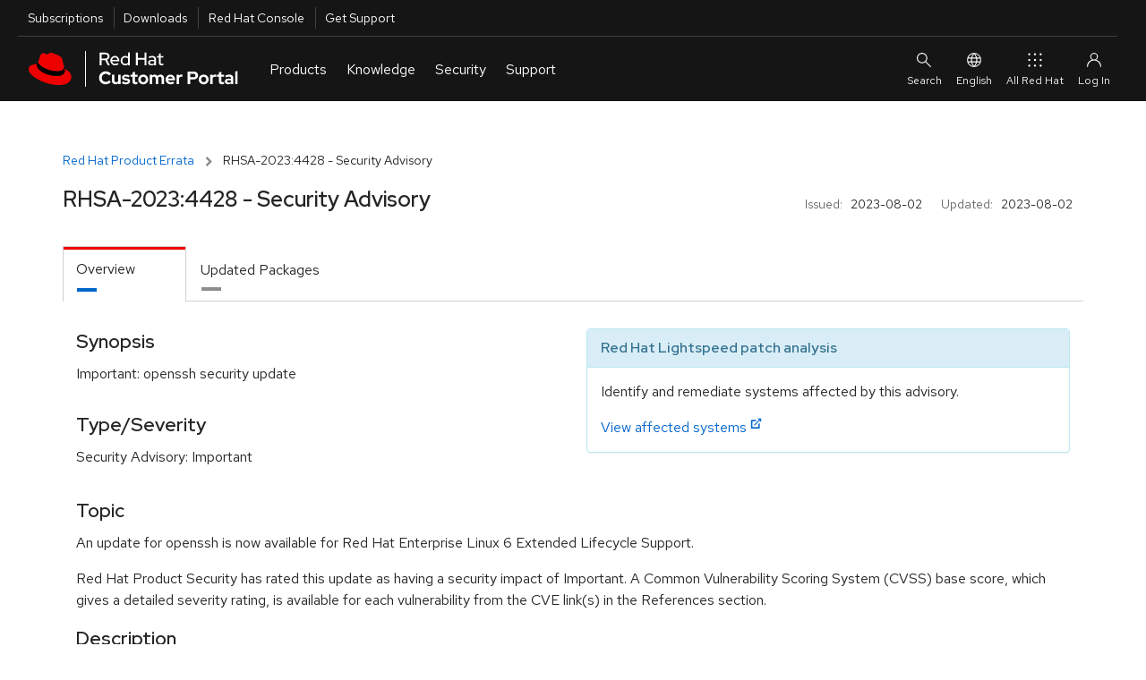

--- FILE ---
content_type: text/html; charset=utf-8
request_url: https://access.redhat.com/errata/RHSA-2023:4428
body_size: 13041
content:
<!DOCTYPE html>
<html>
  <head>
    <script src="/downloads/content/assets/jquery@3.6.3/jquery-3.6.3.min-e3db8a0c49de38e87a491d40ca9ec2e4a4291b10aa1cd1055ae48962f156b1f6.js"></script>
<script src="/downloads/content/assets/jquery-ui@1.13.2/jquery-ui.min-9c93537b58e1bac14b08f377da315d7c1e5fc6a8d2934eb0866d205b9bf92052.js"></script>
<link rel="stylesheet" href="/downloads/content/assets/jquery-ui@1.13.2/jquery-ui-12b912cfc5b40deefd4df0a9ea704ca6c52afc5077898f5adb7bcdcf67f13071.css" />
<script src="/downloads/content/assets/datatables.net@1.13.2/jquery.dataTables.min-da82fd146050f8af538a304791ea4528a096382e7ade9346ba711e0144961aff.js"></script>
<script src="/downloads/content/assets/chosen.jquery.min-f8c2d3aed9866b79b11990b0289dbcbb8d6a4102bdee58d8df8b7024a3a327b5.js"></script>
<script src="/downloads/content/assets/jquery.equalheights.min-646abbfcb2f6301a2a5a54f4859c15254a777a36d331947f07d99953f917a84b.js"></script>
<script src="/downloads/content/assets/bootstrap@3.3.7/bootstrap.min-d00f21189d04aca979a7f293ac5cc8a05a6f4519bca6840d46d2aebe367f2881.js"></script>

    <!-- CP_PRIMER_HEAD -->
    <meta charset="utf-8" />
    <meta http-equiv="X-UA-Compatible" content="IE=edge" />
    <!--[if IEMobile]><meta http-equiv="cleartype" content="on" /><![endif]-->

    <!-- metaInclude -->
    <meta name="viewport" content="width=device-width, initial-scale=1" />

    <!-- Chrome, Firefox OS and Opera -->
    <meta name="theme-color" content="#000000" />
    <!-- Windows Phone -->
    <meta name="msapplication-navbutton-color" content="#000000" />
    <!-- iOS Safari -->
    <meta name="apple-mobile-web-app-status-bar-style" content="#000000" />
    
    <script async>
        if (!HTMLScriptElement.supports || !HTMLScriptElement.supports('importmap')) {
            import("https://www.redhatstatic.com/dssf-001/v1-alpha/es-module-shims@1.7.3.js");
        }
    </script>
    <script type="importmap">
              {
                "imports": {
                  "@patternfly/elements/" : "https://www.redhatstatic.com/dssf-001/v1-alpha/@patternfly/elements@2.2.2/",
                  "@patternfly/icons/": "https://www.redhatstatic.com/dssf-001/v1-alpha/@patternfly/icons@1.0.2/",
                  "@rhds/elements/":"https://www.redhatstatic.com/dssf-001/v1-alpha/@rhds/elements@1.4.1/elements/",
                  "@rhds/elements/lib/":"https://www.redhatstatic.com/dssf-001/v1-alpha/@rhds/elements@1.4.1/lib/"
                }
              }
    </script>
    <script async  src="https://static.redhat.com/libs/redhat/marketing/latest/trustarc/trustarc.js"></script>
    <script async src="//www.redhat.com/ma/dpal.js"></script>
    
    <script type="text/javascript">
      window.portal = {
      
        host       : "https://access.redhat.com",
        idp_url    : "https://sso.redhat.com",
      
        env        : "prod",
        lang       : "en",
        version    : "1.5.24",
        builddate  : "Tue Nov 04 2025 19:47:14 GMT+0000 (Coordinated Universal Time)",
        deploydate : "Tuesday, 04-Nov-2025 19:47:23 UTC",
        fetchdate  : "Wednesday, 05-Nov-2025 08:08:59 UTC",
        primer     : {}
      };
      var l=Object.defineProperty;var g=o=>l(o,"__esModule",{value:!0});var a=(o,t)=>()=>(o&&(t=o(o=0)),t);var u=(o,t)=>{g(o);for(var n in t)l(o,n,{get:t[n],enumerable:!0})};var e=a(()=>{});var i=a(()=>{e()});var p={};u(p,{loginIfSessionExists:()=>P});function P(){let o=!/\/logout.*/.test(location.pathname),t=window.portal.host===location.origin,n=document.cookie.indexOf("rh_sso_session")>=0,w=!(document.cookie.indexOf("rh_jwt")>=0);if(o&&t&&n&&w){let c=encodeURIComponent(window.location.href);window.location.assign(`/login?redirectTo=${c}`)}}var m=a(()=>{e();i()});e();e();i();var f="cp_primer_global_ready",E=!1;function d(){return new Promise(o=>{E?o(window.portal.primer):window.addEventListener(f,()=>{o(window.portal.primer)})})}e();var s=!0,v=undefined;i();window.portal.primer.onReady=d;s&&Promise.resolve().then(()=>(m(),p)).then(({loginIfSessionExists:o})=>{o()});document.documentElement.setAttribute("lang",document.documentElement.getAttribute("lang")||window.portal.lang||"en");

    </script>
    <script type="module" src="https://access.redhat.com/services/primer/js/primer.js" crossorigin="anonymous"></script>

    
    <script type="module">
      import 'https://www.redhatstatic.com/dssf-001/v1-alpha/@rhds/elements@1.4.1/elements/rh-footer/rh-footer.js';
    </script>
    <script type="module">
      import 'https://www.redhatstatic.com/dssf-001/v1-alpha/@rhds/elements@1.4.1/elements/rh-site-status/rh-site-status.js';
    </script>
    <link defer media="all" rel="stylesheet" href="https://www.redhatstatic.com/dssf-001/v1-alpha/@rhds/elements@1.4.1/elements/rh-footer/rh-footer-lightdom.css" />
    

    
    <script type="module">
      const primer = await window.portal.primer.onReady();
      const comp = await primer.components.include('cp-ask-red-hat');

      const cpAsk = document.querySelector('cp-ask-red-hat');
      await cpAsk.updateComplete;

    
      cpAsk.healthCheckEndpoint = "https://access.redhat.com/api/ask/v1/health";
      cpAsk.hydraEndpoint = "https://access.redhat.com/hydra/rest/contacts/sso/current";
      cpAsk.href = "https://access.redhat.com/ask";
    

      primer.session.onInit(async () => {
        if (primer.session.isAuthenticated()) {
          // get values from primer session pass them to cpAsk
          cpAsk.authToken = primer.session.getEncodedToken();
          cpAsk.userId = primer.session.getUserInfo().user_id;
        }
      });
    </script>
    

    
    <link rel="preconnect" href="https://static.redhat.com">
    <link rel="preconnect" href="https://consent.trustarc.com">
    

    <style type="text/css" media="screen">body::before{content:"CRITICAL CSS"}</style>

    <!-- testing a method for async CSS loading recommended at https://web.dev/defer-non-critical-css/#optimize -->

    <!-- <link rel="preload" href="https://access.redhat.com/services/primer/css/bootstrap.css" as="style" onload="this.onload=null;this.rel='stylesheet'"> -->
    <!-- <link rel="preload" href="https://access.redhat.com/services/primer/css/bootstrap-grid.css" as="style" onload="this.onload=null;this.rel='stylesheet'"> -->
    <!-- <link rel="preload" href="https://access.redhat.com/services/primer/css/main.css" as="style" onload="this.onload=null;this.rel='stylesheet'"> -->
    <!-- <link rel="preload" href="https://access.redhat.com/services/primer/css/components.css" as="style" onload="this.onload=null;this.rel='stylesheet'"> -->
    <!-- <link rel="preload" href="https://access.redhat.com/services/primer/css/pages.css" as="style" onload="this.onload=null;this.rel='stylesheet'"> -->
    <!-- <link rel="preload" href="https://access.redhat.com/services/primer/js/primer.css" as="style" onload="this.onload=null;this.rel='stylesheet'"> -->

    <!-- <noscript><link rel="stylesheet" href="https://access.redhat.com/services/primer/css/bootstrap.css"></noscript> -->
    <!-- <noscript><link rel="stylesheet" href="https://access.redhat.com/services/primer/css/bootstrap-grid.css"></noscript> -->
    <!-- <noscript><link rel="stylesheet" href="https://access.redhat.com/services/primer/css/main.css"></noscript> -->
    <!-- <noscript><link rel="stylesheet" href="https://access.redhat.com/services/primer/css/components.css"></noscript> -->
    <!-- <noscript><link rel="stylesheet" href="https://access.redhat.com/services/primer/css/pages.css"></noscript> -->
    <!-- <noscript><link rel="stylesheet" href="https://access.redhat.com/services/primer/js/primer.css"></noscript> -->

    <!-- /testing a method for async CSS loading recommended at https://web.dev/defer-non-critical-css/#optimize -->

    <!-- typical method for loading CSS -->

    <link defer media="all" rel="stylesheet" href="https://access.redhat.com/services/primer/css/bootstrap.css" />
    <link defer media="all" rel="stylesheet" href="https://access.redhat.com/services/primer/css/bootstrap-grid.css" />
    <link defer media="all" rel="stylesheet" href="https://access.redhat.com/services/primer/css/main.css" />
    <link defer media="all" rel="stylesheet" href="https://access.redhat.com/services/primer/css/components.css" />
    <link defer media="all" rel="stylesheet" href="https://access.redhat.com/services/primer/css/pages.css" />
    <link defer media="all" rel="stylesheet" href="https://access.redhat.com/services/primer/js/primer.css" />

    <!-- /typical method for loading CSS -->
    <!-- /CP_PRIMER_HEAD -->
    <script src="/downloads/content/assets/application-0707faac3941dbe55bbfd705adb380d82c7fbe6973b3e497e5a51c738aceee1f.js"></script>
    <link rel="stylesheet" href="https://access.redhat.com/chrome_themes/nimbus/css/unified-downloads.css" media="all" />
<link rel="stylesheet" href="/downloads/content/assets/rhsm-web-73bcd96a4792dc00894e5d6625c6c77234e2a56ffc020676e9ac58305037e1e2.css" media="screen, print" />
<link rel="stylesheet" href="/downloads/content/assets/downloads-ed889aa26a5c25cba90b0bc0c1cab485840e17d96254134daeca7f70d0c7ce1c.css" media="screen, print" />
<script src="/downloads/content/assets/application-0707faac3941dbe55bbfd705adb380d82c7fbe6973b3e497e5a51c738aceee1f.js"></script>
<script src="/downloads/content/assets/rhsm-web-ddf6ad5cb0f13240d3198463703f5f7086a69dfb5b672d873c34e2b35a31572e.js"></script>
<script src="/downloads/content/assets/table_csv-3cea340b59029293821b12286eae155a33bc1f840b8c72341e7a8fdf3701ea70.js"></script>
<script src="/downloads/content/assets/datatable_wrapper-a8555a2424a60cb7701a1067dcd6ab64d2a7c13fd01511b38f21a26e23742d47.js"></script>
<link rel="stylesheet" href="https://access.redhat.com/chrome_themes/nimbus/css/font-awesome.css" media="all" />

    
    <link rel="stylesheet" href="/downloads/content/assets/application-4b7b0dca1a6fa42cc96c2c9fdc527433542acbc5952baa7a80c550588d36f2ea.css" media="all" />
    <meta name="csrf-param" content="authenticity_token" />
<meta name="csrf-token" content="ETYQMuVWyhcK_vKvdy1qgtBO_bseawzbi_irY4bjw0Y_bGkC5ZkrRAAZ4vMR945WshaC47u-s2etHrKe_qlgig" />
  </head>
  <body>
    <noscript><div id="noJavaScript" class="alertError">Note: Our personalized web services require that your browser be enabled for JavaScript and cookies</div></noscript>
    <!-- CP_PRIMER_HEADER -->
<div id="page-wrap" class="page-wrap">
    <div id="pers-top-page-wrap" class="top-page-wrap pers-loader-bg">

        <!--googleoff: all-->
        <header class="masthead" id="masthead">

            <a href="#pfe-navigation" id="global-skip-to-nav" class="skip-link visually-hidden">Skip to navigation</a>
            <a href="#cp-main" class="skip-link visually-hidden">Skip to main content</a>

            
      <nav id="portal-utility-nav" class="utility-navigation utility-navigation--bar hidden-at-mobile" data-analytics-region="universal-navigation" aria-labelledby="nav__utility-nav--desktop">
        <h3 id="nav__utility-nav--desktop" class="element-invisible">
          Utilities
        </h3>
        <ul aria-labelledby="nav__utility-nav--desktop">
          <li id="nav-subscription" data-portal-tour-1="1">
            <a class="top-nav-subscriptions" data-analytics-level="2" data-analytics-category="Utilities" data-analytics-text="Subscription" href="https://access.redhat.com/management/">
              Subscriptions
            </a>
          </li>
          <li id="nav-downloads" data-portal-tour-1="2">
            <a class="top-nav-downloads" data-analytics-level="2" data-analytics-category="Utilities" data-analytics-text="Downloads" href="https://access.redhat.com/downloads/">
              Downloads
            </a>
          </li>
          <li id="nav-rh-console">
            <a class="top-nav-rh-console" data-analytics-level="2" data-analytics-category="Utilities" data-analytics-text="Red Hat Console" href="//console.redhat.com/">
              Red Hat Console
            </a>
          </li>
          <li id="nav-support" data-portal-tour-1="3">
            <a class="top-nav-get-support" data-analytics-level="2" data-analytics-category="Utilities" data-analytics-text="Get Support" href="https://access.redhat.com/support/">
              Get Support
            </a>
          </li>
        </ul>
      </nav>

      <pfe-navigation id="pfe-navigation" data-analytics-region="mega menu">
        <div class="pfe-navigation__logo-wrapper" id="pfe-navigation__logo-wrapper">
          <a href="https://access.redhat.com/" class="pfe-navigation__logo-link" data-analytics-text="logo" data-analytics-category="MM|logo">
            <img class="pfe-navigation__logo-image" alt="Red Hat Customer Portal" src="https://access.redhat.com/chrome_themes/nimbus/img/red-hat-customer-portal.svg" />
          </a>
        </div>

        <nav class="pfe-navigation" aria-label="Main Navigation" data-analytics-region="main nav">
          <ul class="pfe-navigation__menu" id="pfe-navigation__menu">

            
            <li class="pfe-navigation__menu-item hidden-at-tablet hidden-at-desktop" id="nav-subscription--mobile" data-portal-tour-1="1">
              <a class="pfe-navigation__menu-link" data-analytics-level="1" data-analytics-text="Subscriptions" href="https://access.redhat.com/management/">
                Subscriptions
              </a>
            </li>
            <li class="pfe-navigation__menu-item hidden-at-tablet hidden-at-desktop" id="nav-downloads--mobile" data-portal-tour-1="2">
              <a class="pfe-navigation__menu-link" data-analytics-level="1" data-analytics-text="Downloads" href="https://access.redhat.com/downloads/">
                Downloads
              </a>
            </li>
            <li class="pfe-navigation__menu-item hidden-at-tablet hidden-at-desktop" id="nav-containers--mobile">
              <a class="pfe-navigation__menu-link" data-analytics-level="1" data-analytics-text="Red Hat Console" href="//console.redhat.com/">
                Red Hat Console
              </a>
            </li>
            <li class="pfe-navigation__menu-item hidden-at-tablet hidden-at-desktop" id="nav-support--mobile" data-portal-tour-1="3">
              <a class="pfe-navigation__menu-link" data-analytics-level="1" data-analytics-text="Get Support" href="https://access.redhat.com/support/">
                Get Support
              </a>
            </li>

            
            <li class="pfe-navigation__menu-item">
              <a href="https://access.redhat.com/" class="pfe-navigation__menu-link" data-analytics-level="1" data-analytics-text="Products">
                Products
              </a>
              <div class="pfe-navigation__dropdown  pfe-navigation__dropdown--3-column pfe-navigation__dropdown--3-column--centered">
                
                <div>
                  <h3 id="nav__products__top_products" data-analytics-level="2" data-analytics-text="Top Products" data-analytics-category="Top Products">
                    Top Products
                  </h3>
                  <ul aria-labelledby="nav__products__top_products">
                    <li>
                      <a data-analytics-level="3" data-analytics-category="Products|Top Products" data-analytics-text="Red Hat Enterprise Linux" href="https://access.redhat.com/products/red-hat-enterprise-linux/">
                        Red Hat Enterprise Linux
                      </a>
                    </li>
                    <li>
                      <a data-analytics-level="3" data-analytics-category="Products|Top Products" data-analytics-text="Red Hat OpenShift" href="https://access.redhat.com/products/red-hat-openshift-container-platform">
                        Red Hat OpenShift
                      </a>
                    </li>
                    <li>
                      <a data-analytics-level="3" data-analytics-category="Products|Top Products" data-analytics-text="Red Hat Ansible Automation Platform" href="https://access.redhat.com/products/red-hat-ansible-automation-platform/">
                        Red Hat Ansible Automation Platform
                      </a>
                    </li>
                  </ul>
                  <pfe-cta>
                    <a data-analytics-level="3" data-analytics-category="Products and Services|Products" data-analytics-text="All Products" data-analytics-linkType="cta" href="https://access.redhat.com/products/">
                      All Products
                    </a>
                  </pfe-cta>
                </div>
                
                <div>
                  <h3 id="nav__products__downloads_containers" data-analytics-level="2" data-analytics-category="Products and Services" data-analytics-text="Downloads and Containers">
                    Downloads and Containers
                  </h3>
                  <ul aria-labelledby="nav__products__downloads_containers">
                    <li>
                      <a data-analytics-level="3" data-analytics-category="Products|Downloads and Containers" data-analytics-text="Downloads" href="https://access.redhat.com/downloads/">
                        Downloads
                      </a>
                    </li>

                    <li>
                      <a data-analytics-level="3" data-analytics-category="Products|Downloads and Containers" data-analytics-text="Packages" href="https://access.redhat.com/downloads/content/package-browser">
                        Packages
                      </a>
                    </li>
                    <li>
                      <a data-analytics-level="3" data-analytics-category="Products|Downloads and Containers" data-analytics-text="Containers" href="https://catalog.redhat.com/software/containers/explore/">
                        Containers
                      </a>
                    </li>
                  </ul>
                </div>

                
                <div>
                  <h3 id="nav__products__top_resources" data-analytics-level="2" data-analytics-category="Top Resources" data-analytics-text="Top Resources">
                    Top Resources
                  </h3>
                  <ul aria-labelledby="nav__products__top_resources">
                    <li>
                      <a data-analytics-level="3" data-analytics-category="Products|Top Reasources" data-analytics-text="Documentation" href="//docs.redhat.com/">
                        Documentation
                      </a>
                    </li>
                    <li>
                      <a data-analytics-level="3" data-analytics-category="Products|Top Resources" data-analytics-text="Product Life Cycles" href="https://access.redhat.com/product-life-cycles/">
                        Product Life Cycles
                      </a>
                    </li>
                    <li>
                      <a data-analytics-level="3" data-analytics-category="Products|Top Resources" data-analytics-text="Product Compliance" href="https://access.redhat.com/compliance/">
                        Product Compliance
                      </a>
                    </li>
                    <li>
                      <a data-analytics-level="3" data-analytics-category="Products|Top Resources" data-analytics-text="Errata" href="https://access.redhat.com/errata/">
                        Errata
                      </a>
                    </li>

                  </ul>
                </div>
              </div>
            </li>

            
            <li class="pfe-navigation__menu-item">
              <a class="pfe-navigation__menu-link" data-analytics-level="1" data-analytics-text="Knowledge" href="https://access.redhat.com/labs/">
                Knowledge
              </a>
              <div class="pfe-navigation__dropdown  pfe-navigation__dropdown--3-column pfe-navigation__dropdown--3-column--centered">
                
                <div>
                  <h3 id="nav__knowledge__knowledge_center" data-analytics-level="2" data-analytics-text="Red Hat Knowledge Center" data-analytics-category="Tools">
                    <a data-analytics-level="2" data-analytics-category="Knowledge|Red Hat Knowledge Center" data-analytics-text="Knowledgebase" href="https://access.redhat.com/kb">
                      Red Hat Knowledge Center
                    </a>
                  </h3>
                  <ul aria-labelledby="nav__knowledge__knowledge_center">
                    <li>
                      <a data-analytics-level="3" data-analytics-category="Knowledge|Red Hat Knowledge Center" data-analytics-text="Knowledgebase Solutions" href="https://access.redhat.com/kb/search?document_kinds=Solution&start=0">
                        Knowledgebase Solutions
                      </a>
                    </li>
                    <li>
                      <a data-analytics-level="3" data-analytics-category="Knowledge|Red Hat Knowledge Center" data-analytics-text="Knowledgebase Articles" href="https://access.redhat.com/kb/search?document_kinds=Article&start=0">
                        Knowledgebase Articles
                      </a>
                    </li>
                    <li>
                      <a data-analytics-level="3" data-analytics-category="Knowledge|Red Hat Knowledge Center" data-analytics-text="Customer Portal Labs" href="https://access.redhat.com/labs/">
                        Customer Portal Labs
                      </a>
                    </li>
                    <li>
                      <a data-analytics-level="3" data-analytics-category="Knowledge|Red Hat Knowledge Center" data-analytics-text="Errata" href="https://access.redhat.com/errata/">
                        Errata
                      </a>
                    </li>
                  </ul>
                </div>

                
                <div>
                  <h3 id="nav__knowledge__product_docs">
                    Top Product Docs
                  </h3>
                  <ul aria-labelledby="nav__knowledge__product_docs">
                    <li>
                      <a data-analytics-level="3" data-analytics-category="Knowledge|Top Product Docs" data-analytics-text="Red Hat Enterprise Linux" href="//docs.redhat.com/en/documentation/red_hat_enterprise_linux/">
                        Red Hat Enterprise Linux
                      </a>
                    </li>
                    <li>
                      <a data-analytics-level="3" data-analytics-category="Knowledge|Top Product Docs" data-analytics-text="Red Hat OpenShift" href="//docs.redhat.com/en/documentation/openshift_container_platform/">
                        Red Hat OpenShift
                      </a>
                    </li>
                    <li>
                      <a data-analytics-level="3" data-analytics-category="Knowledge|Top Product Docs" data-analytics-text="Red Hat Ansible Automation Platform" href="//docs.redhat.com/en/documentation/red_hat_ansible_automation_platform/">
                        Red Hat Ansible Automation Platform
                      </a>
                    </li>
                  </ul>
                  <pfe-cta>
                    <a data-analytics-level="3" data-analytics-category="Knowledge|Top Product Docs" data-analytics-text="All Product Docs" data-analytics-linkType="cta" href="//docs.redhat.com/en/products">
                      All Product Docs
                    </a>
                  </pfe-cta>
                </div>

                
                <div>
                  <h3 id="nav__knowledge__training_certification">
                    <a data-analytics-level="2" data-analytics-category="Tools" data-analytics-text="Training and Certification" href="//www.redhat.com/en/services/training-and-certification">
                      Training and Certification
                    </a>
                  </h3>
                  <ul aria-labelledby="nav__knowledge__training_certification">
                    <li>
                      <a data-analytics-level="3" data-analytics-category="Knowledge|Training and Certification" data-analytics-text="About" href="//www.redhat.com/en/services/training-and-certification">
                        About
                      </a>
                    </li>
                    <li>
                      <a data-analytics-level="3" data-analytics-category="Knowledge|Training and Certification" data-analytics-text="Course Index" href="//www.redhat.com/en/services/training/all-courses-exams">
                        Course Index
                      </a>
                    </li>
                    <li>
                      <a data-analytics-level="3" data-analytics-category="Knowledge|Training and Certification" data-analytics-text="Certification Index" href="//www.redhat.com/en/services/certifications">
                        Certification Index
                      </a>
                    </li>
                    <li>
                      <a data-analytics-level="3" data-analytics-category="Knowledge|Training and Certification" data-analytics-text="Skill Assessment" href="//skills.ole.redhat.com/">
                        Skill Assessment
                      </a>
                    </li>
                  </ul>
                </div>
              </div>
            </li>

            
            <li class="pfe-navigation__menu-item">
              <a class="pfe-navigation__menu-link" data-analytics-level="1" data-analytics-text="Security" href="https://access.redhat.com/security/">
                Security
              </a>
              <div class="pfe-navigation__dropdown  pfe-navigation__dropdown--3-column pfe-navigation__dropdown--3-column--centered">
                
                <div>
                  <h3 id="security__security_center">
                    <a data-analytics-level="2" data-analytics-category="Security" data-analytics-text="Red Hat Product Security Center" href="https://access.redhat.com/security">
                      Red Hat Product Security Center
                    </a>
                  </h3>
                  <ul aria-labelledby="security__security_center">

                    <li>
                      <a data-analytics-level="3" data-analytics-category="Security|Red Hat Product Security Center" data-analytics-text="Security Updates" href="https://access.redhat.com/security">
                        Security Updates
                      </a>
                    </li>
                    <li>
                      <a data-analytics-level="3" data-analytics-category="Security|Red Hat Product Security Center" data-analytics-text="Security Advisories" href="https://access.redhat.com/security/security-updates/#/security-advisories">
                        Security Advisories
                      </a>
                    </li>
                    <li>
                      <a data-analytics-level="3" data-analytics-category="Security|Red Hat Product Security Center" data-analytics-text="Red Hat CVE Database" href="https://access.redhat.com/security/security-updates/#/cve">
                        Red Hat CVE Database
                      </a>
                    </li>
                    <li>
                      <a data-analytics-level="3" data-analytics-category="Security|Red Hat Product Security Center" data-analytics-text="Errata" href="https://access.redhat.com/errata/">
                        Errata
                      </a>
                    </li>
                  </ul>
                </div>
                
                <div>
                  <h3 id="nav__security__references" data-analytics-level="2" data-analytics-text="References" data-analytics-category="Security">
                    References
                  </h3>
                  <ul aria-labelledby="nav__security__references">
                    <li>
                      <a data-analytics-level="3" data-analytics-category="Security|References" data-analytics-text="Security Bulletins" href="https://access.redhat.com/security/vulnerabilities">
                        Security Bulletins
                      </a>
                    </li>
                    <li>
                      <a data-analytics-level="3" data-analytics-category="Security|References" data-analytics-text="Security Measurement" href="https://www.redhat.com/security/data/metrics/">
                        Security Measurement
                      </a>
                    </li>
                    <li>
                      <a data-analytics-level="3" data-analytics-category="Security|Red Hat Product Security Center" data-analytics-text="Severity Ratings" href="https://access.redhat.com/security/updates/classification/">
                        Severity Ratings
                      </a>
                    </li>
                    <li>
                      <a data-analytics-level="3" data-analytics-category="Security|References" data-analytics-text="Security Data" href="https://access.redhat.com/security/data">
                        Security Data
                      </a>
                    </li>
                  </ul>
                </div>

                
                <div>
                  <h3 id="nav__security__top_resources">
                    Top Resources
                  </h3>
                  <ul aria-labelledby="nav__security__top_resources">
                    <li>
                      <a data-analytics-level="3" data-analytics-category="Security|Top Resources" data-analytics-text="Security Labs" href="https://access.redhat.com/security/security-updates/#/security-labs">
                        Security Labs
                      </a>
                    </li>
                    <li>
                      <a data-analytics-level="3" data-analytics-category="Security|Top Resources" data-analytics-text="Backporting Policies" href="https://access.redhat.com/security/updates/backporting/">
                        Backporting Policies
                      </a>
                    </li>
                    <li>
                      <a data-analytics-level="3" data-analytics-category="Security|Top Resources" data-analytics-text="Security Blog" href="//redhat.com/en/blog/channel/security">
                        Security Blog
                      </a>
                    </li>
                  </ul>
                </div>

              </div>
            </li>

            
            <li class="pfe-navigation__menu-item">
              <a href="https://access.redhat.com/support/" class="pfe-navigation__menu-link" data-analytics-level="1" data-analytics-text="Support">
                Support
              </a>
              <div class="pfe-navigation__dropdown  pfe-navigation__dropdown--3-column pfe-navigation__dropdown--3-column--centered">

                
                <div>
                  <h3 id="nav__support__rh_support">
                    <a href="https://access.redhat.com/support/" data-analytics-level="2" data-analytics-text="Red Hat Support" data-analytics-category="Support">
                      Red Hat Support
                    </a>
                  </h3>
                  <ul aria-labelledby="nav__support__rh_support">
                    <li>
                      <a data-analytics-level="3" data-analytics-category="Support|Red Hat Support" data-analytics-text="Support Cases" href="https://access.redhat.com/support/cases/">
                        Support Cases
                      </a>
                    </li>
                    <li>
                      <a data-analytics-level="3" data-analytics-category="Support|Red Hat Support" data-analytics-text="Troubleshoot" href="https://access.redhat.com/support/cases/#/troubleshoot">
                        Troubleshoot
                      </a>
                    </li>
                    <li>
                      <a data-analytics-level="3" data-analytics-category="Support|Red Hat Support" data-analytics-text="Get Support" href="https://access.redhat.com/support/">
                        Get Support
                      </a>
                    </li>
                    <li>
                      <a data-analytics-level="3" data-analytics-category="Support|Red Hat Support" data-analytics-text="Contact Red Hat Support" href="https://access.redhat.com/support/contact/">
                        Contact Red Hat Support
                      </a>
                    </li>

                  </ul>

                </div>

                
                <div>
                  <h3 id="nav__support__community_support">
                    <a href="https://access.redhat.com/community" data-analytics-level="2" data-analytics-text="Red Hat Community Support" data-analytics-category="Support">
                      Red Hat Community Support
                    </a>
                  </h3>
                  <ul aria-labelledby="nav__support__community_support">
                    <li>
                      <a data-analytics-level="3" data-analytics-category="Support|Red Hat Community Support" data-analytics-text="Customer Portal Community" href="https://access.redhat.com/community/">
                        Customer Portal Community
                      </a>
                    </li>
                    <li>
                      <a data-analytics-level="3" data-analytics-category="Support|Red Hat Community Support" data-analytics-text="Community Discussions" href="https://access.redhat.com/discussions/">
                        Community Discussions
                      </a>
                    </li>
                    <li>
                      <a data-analytics-level="3" data-analytics-category="Support|Red Hat Community Support" data-analytics-text="Red Hat Accelerator Program" href="https://access.redhat.com/accelerators/">
                        Red Hat Accelerator Program
                      </a>
                    </li>
                    <!-- commented out because the accelerator program link will likely be replaced by "Contribute" in the future. Translation strings are already in place so uncommenting this link is all that will be needed
                                         <li>
                                        <a data-analytics-level="3" data-analytics-category="Support|Red Hat Community Support" data-analytics-text="Contribute" href="https://access.redhat.com/">
                                            Contribute
                                        </a>
                                      </li> -->

                  </ul>
                </div>

                
                <div>
                  <h3 id="nav__support__top_resources" data-analytics-level="2" data-analytics-text="Top Resources" data-analytics-category="Support">
                    Top Resources
                  </h3>
                  <ul aria-labelledby="nav__support__top_resources">
                    <li>
                      <a data-analytics-level="3" data-analytics-category="Support|Top Resources" data-analytics-text="Product Life Cycles" href="https://access.redhat.com/product-life-cycles/">
                        Product Life Cycles
                      </a>
                    </li>
                    <li>
                      <a data-analytics-level="3" data-analytics-category="Support|Top Resources" data-analytics-text="Customer Portal Labs" href="https://access.redhat.com/labs/">
                        Customer Portal Labs
                      </a>
                    </li>
                    <li>
                      <a data-analytics-level="3" data-analytics-category="Support|Top Resources" data-analytics-text="Red Hat JBoss Supported Configurations" href="https://access.redhat.com/support/configurations/jboss">
                        Red Hat JBoss Supported Configurations
                      </a>
                    </li>
                    <li>
                      <a data-analytics-level="3" data-analytics-category="Support|Top Resources" data-analytics-text="Red Hat Lightspeed" href="https://cloud.redhat.com/insights">
                        Red Hat Lightspeed
                      </a>
                    </li>
                  </ul>
                </div>
              </div>
            </li>
          </ul>



                    
                    
                    
                </nav>

                
                <div id="site-search" slot="search" class="utility-link site-search">
                    <div class="content">
                        <form class="ng-pristine ng-valid topSearchForm" id="topSearchForm" name="topSearchForm" action="/search/browse/search/" method="get" enctype="application/x-www-form-urlencoded">
                            <cp-search-autocomplete class="push-bottom" path="/webassets/avalon/j/data.json"></cp-search-autocomplete>
                            
                            <div>
                                Or <a href="/support/cases/#/troubleshoot">troubleshoot an issue</a>.
                            </div>
                        </form>
                    </div>
                </div>

                <div id="ask-red-hat" slot="event">
                  <cp-ask-red-hat data-analytics-category="RHCP|HP|Navigation|Authenticated|Subs" data-analytics-text="Ask Red Hat" data-analytics-linktype="cta"></cp-ask-red-hat>
                </div>

                <div slot="secondary-links" id="localesMenu">
                    <button class="pfe-navigation__secondary-link">
                        <pfe-icon icon="web-icon-globe" size="sm" aria-hidden="true"></pfe-icon>
                        English
                    </button>

                    <pfe-navigation-dropdown dropdown-width="single">
                        <h2 class="utility-header">
                            Select Your Language
                        </h2>
                        <ul class="reset">
                            <li><a href="#" data-lang="en" id="en" data-analytics-text="English">English</a></li>
                            <li><a href="#" data-lang="fr" id="fr" data-analytics-text="French">Français</a></li>
                            <li><a href="#" data-lang="ko" id="ko" data-analytics-text="Korean">한국어</a></li>
                            <li><a href="#" data-lang="ja" id="ja" data-analytics-text="Japanese">日本語</a></li>
                            <li><a href="#" data-lang="zh_CN" id="zh_CN" data-analytics-text="Chinese">中文 (中国)</a></li>
                        </ul>

                    </pfe-navigation-dropdown>
                </div>

                
                <rh-account-dropdown slot="account"></rh-account-dropdown>

                
                <pfe-primary-detail breakpoint-width="600" class="main-menu__dropdown--product__product-listing" slot="main-menu__dropdown--product__product-listing" consistent-height>
                    <h3 slot="details-nav">
                        
                            Infrastructure and Management
                            
                    </h3>
                    <div slot="details">
                        <ul>
                            <li>
                                <a data-analytics-level="3" data-analytics-category="Products and Services|Products:Infrastructure and Management" data-analytics-text="Red Hat Enterprise Linux" href="https://access.redhat.com/products/red-hat-enterprise-linux/">
                                    Red Hat Enterprise Linux
                                </a>
                            </li>
                            <li>
                                <a data-analytics-level="3" data-analytics-category="Products and Services|Products:Infrastructure and Management" data-analytics-text="Red Hat Satellite" href="https://access.redhat.com/products/red-hat-satellite/">
                                    Red Hat Satellite
                                </a>
                            </li>
                            <li>
                                <a data-analytics-level="3" data-analytics-category="Products and Services|Products:Infrastructure and Management" data-analytics-text="Red Hat Subscription Management" href="https://access.redhat.com/products/red-hat-subscription-management/">
                                    Red Hat Subscription Management
                                </a>
                            </li>
                            <li>
                                <a data-analytics-level="3" data-analytics-category="Products and Services|Products:Infrastructure and Management" data-analytics-text="Red Hat Lightspeed" href="https://access.redhat.com/products/red-hat-insights/">
                                    Red Hat Lightspeed
                                </a>
                            </li>
                            <li><a data-analytics-level="3" data-analytics-category="Products and Services|Products:Infrastructure and Management" data-analytics-text="Red Hat Ansible Automation Platform" href="https://access.redhat.com/products/red-hat-ansible-automation-platform/">
                                    Red Hat Ansible Automation Platform
                                </a></li>
                        </ul>
                    </div>

                    <h3 slot="details-nav">
                        
                            Cloud Computing
                            
                    </h3>
                    <div slot="details">
                        <ul>
                            <li>
                                <a data-analytics-level="3" data-analytics-category="Products and Services|Products:Cloud Computing" data-analytics-text="Red Hat OpenShift" href="https://access.redhat.com/products/red-hat-openshift-container-platform">
                                    Red Hat OpenShift
                                </a>
                            </li>
                            <li>
                                <a data-analytics-level="3" data-analytics-category="Products and Services|Products:Cloud Computing" data-analytics-text="Red Hat OpenStack Platform" href="https://access.redhat.com/products/red-hat-openstack-platform/">
                                    Red Hat OpenStack Platform
                                </a>
                            </li>
                            <li>
                                <a data-analytics-level="3" data-analytics-category="Products and Services|Products:Cloud Computing Platform" data-analytics-text="Red Hat OpenShift Container Platform" href="https://access.redhat.com/products/red-hat-openshift-container-platform/">
                                    Red Hat OpenShift
                                </a>
                            </li>
                            <li>
                                <a data-analytics-level="3" data-analytics-category="Products and Services|Products:Cloud Computing Platform" data-analytics-text="Red Hat OpenShift AI" href="https://access.redhat.com/products/red-hat-openshift-ai/">
                                    Red Hat OpenShift AI
                                </a>
                            </li>
                            <li>
                                <a data-analytics-level="3" data-analytics-category="Products and Services|Products:Cloud Computing" data-analytics-text="Red Hat OpenShift Dedicated" href="https://access.redhat.com/products/openshift-dedicated-red-hat/">
                                    Red Hat OpenShift Dedicated
                                </a>
                            </li>
                            <li>
                                <a data-analytics-level="3" data-analytics-category="Products and Services|Products:Cloud Computing Platform" data-analytics-text="Red Hat Advanced Cluster Security for Kubernetes" href="https://access.redhat.com/products/red-hat-advanced-cluster-security-for-kubernetes/">
                                    Red Hat Advanced Cluster Security for Kubernetes
                                </a>
                            </li>
                            <li>
                                <a data-analytics-level="3" data-analytics-category="Products and Services|Products:Cloud Computing" data-analytics-text="Red Hat Advanced Cluster Management for Kubernetes" href="https://access.redhat.com/products/red-hat-advanced-cluster-management-for-kubernetes/">
                                    Red Hat Advanced Cluster Management for Kubernetes
                                </a>
                            </li>
                            <li>
                                <a data-analytics-level="3" data-analytics-category="Products and Services|Products:Cloud Computing" data-analytics-text="Red Hat Quay" href="https://access.redhat.com/products/red-hat-quay/">
                                    Red Hat Quay
                                </a>
                            </li>
                            <li>
                                <a data-analytics-level="3" data-analytics-category="Products and Services|Products:Cloud Computing" data-analytics-text="Red Hat OpensShift Dev Spaces" href="https://access.redhat.com/products/red-hat-openshift-dev-spaces">
                                    Red Hat OpenShift Dev Spaces
                                </a>
                            </li>
                            <li>
                                <a data-analytics-level="3" data-analytics-category="Products and Services|Products:Cloud Computing" data-analytics-text="Red Hat OpenShift Service on AWS" href="https://access.redhat.com/products/red-hat-openshift-service-aws">
                                    Red Hat OpenShift Service on AWS
                                </a>
                            </li>
                        </ul>
                    </div>

                    <h3 slot="details-nav">
                        
                            Storage
                            
                    </h3>
                    <div slot="details">
                        <ul>
                            <li>
                                <a data-analytics-level="3" data-analytics-category="Products and Services|Products:Storage" data-analytics-text="Red Hat Gluster Storage" href="https://access.redhat.com/products/red-hat-storage/">
                                    Red Hat Gluster Storage
                                </a>
                            </li>
                            <li>
                                <a data-analytics-level="3" data-analytics-category="Products and Services|Products:Storage" data-analytics-text="Red Hat Hyperconverged Infrastructure" href="https://access.redhat.com/products/red-hat-hyperconverged-infrastructure/">
                                    Red Hat Hyperconverged Infrastructure
                                </a>
                            </li>
                            <li>
                                <a data-analytics-level="3" data-analytics-category="Products and Services|Products:Storage" data-analytics-text="Red Hat Ceph Storage" href="https://access.redhat.com/products/red-hat-ceph-storage/">
                                    Red Hat Ceph Storage
                                </a>
                            </li>
                            <li>
                                <a data-analytics-level="3" data-analytics-category="Products and Services|Products:Storage" data-analytics-text="Red Hat Openshift Container Storage" href="https://access.redhat.com/products/red-hat-openshift-data-foundation">
                                    Red Hat OpenShift Data Foundation
                                </a>
                            </li>
                        </ul>
                    </div>

                    <h3 slot="details-nav">
                        
                            Runtimes
                            
                    </h3>
                    <div slot="details">
                        <ul>
                            <li>
                                <a data-analytics-level="3" data-analytics-category="Products and Services|Products:Runtimes" data-analytics-text="Red Hat Runtimes" href="https://access.redhat.com/products/red-hat-runtimes/">
                                    Red Hat Runtimes
                                </a>
                            </li>
                            <li>
                                <a data-analytics-level="3" data-analytics-category="Products and Services|Products:Runtimes" data-analytics-text="Red Hat JBoss Enterprise Application Platform" href="https://access.redhat.com/products/red-hat-jboss-enterprise-application-platform/">
                                    Red Hat JBoss Enterprise Application Platform
                                </a>
                            </li>
                            <li>
                                <a data-analytics-level="3" data-analytics-category="Products and Services|Products:Runtimes" data-analytics-text="Red Hat Data Grid" href="https://access.redhat.com/products/red-hat-data-grid/">
                                    Red Hat Data Grid
                                </a>
                            </li>
                            <li>
                                <a data-analytics-level="3" data-analytics-category="Products and Services|Products:Runtimes" data-analytics-text="Red Hat JBoss Web Server" href="https://access.redhat.com/products/red-hat-jboss-web-server/">
                                    Red Hat JBoss Web Server
                                </a>
                            </li>
                            <li>
                                <a data-analytics-level="3" data-analytics-category="Products and Services|Products:Runtimes" data-analytics-text="Red Hat build of Keycloak" href="https://access.redhat.com/products/red-hat-build-of-keycloak/">
                                    Red Hat build of Keycloak
                                </a>
                            </li>
                            <li>
                                <a data-analytics-level="3" data-analytics-category="Products and Services|Products:Runtimes" data-analytics-text="Red Hat support for Spring Boot" href="https://access.redhat.com/products/spring-boot/">
                                    Red Hat support for Spring Boot
                                </a>
                            </li>
                            <li>
                                <a data-analytics-level="3" data-analytics-category="Products and Services|Products:Runtimes" data-analytics-text="Red Hat build of Node.js" href="https://access.redhat.com/products/nodejs/">
                                    Red Hat build of Node.js
                                </a>
                            </li>
                            
                            <li>
                                <a data-analytics-level="3" data-analytics-category="Products and Services|Products:Runtimes" data-analytics-text="Red Hat build of Quarkus" href="https://access.redhat.com/products/quarkus/">
                                    Red Hat build of Quarkus
                                </a>
                            </li>
                        </ul>
                    </div>

                    <h3 slot="details-nav">
                        
                            Integration and Automation
                            
                    </h3>
                    <div slot="details">
                        <ul class="border-bottom" id="portal-menu-border-bottom">
                            <li>
                                <a data-analytics-level="3" data-analytics-category="Products and Services|Products:Integration and Automation" data-analytics-text="Red Hat Application Foundations" href="https://access.redhat.com/products/red-hat-application-foundations/">
                                    Red Hat Application Foundations
                                </a>
                            </li>
                            <li>
                                <a data-analytics-level="3" data-analytics-category="Products and Services|Products:Integration and Automation" data-analytics-text="Red Hat Fuse" href="https://access.redhat.com/products/red-hat-fuse/">
                                    Red Hat Fuse
                                </a>
                            </li>
                            <li>
                                <a data-analytics-level="3" data-analytics-category="Products and Services|Products:Integration and Automation" data-analytics-text="Red Hat AMQ" href="https://access.redhat.com/products/red-hat-amq/">
                                    Red Hat AMQ
                                </a>
                            </li>
                            <li>
                                <a data-analytics-level="3" data-analytics-category="Products and Services|Products:Integration and Automation" data-analytics-text="Red Hat 3scale API Management" href="https://access.redhat.com/products/red-hat-3scale/">
                                    Red Hat 3scale API Management
                                </a>
                            </li>
                        </ul>
                    </div>
                    <div slot="details-nav--footer">
                        <pfe-cta pfe-priority="primary">
                            <a href="https://access.redhat.com/products/" class="pfe-navigation__menu-link" data-analytics-level="2" data-analytics-text="All Products" data-analytics-category="Products and Services|Products:" data-analytics-linkType="cta">
                                All Products
                            </a>
                        </pfe-cta>
                    </div>
                </pfe-primary-detail>

            </pfe-navigation>

            <div id="scroll-anchor"></div>

            <!--[if IE 8]>
                <div class="portal-messages">
                <div class="alert alert-warning alert-portal alert-w-icon">
                <span class="icon-warning alert-icon" aria-hidden="true"></span>
                You are using an unsupported web browser. Update to a supported browser for the best experience. <a href="https://access.redhat.com/announcements/2120951">Read the announcement</a>.
                </div>
                </div>
            <![endif]-->
            <!--[if IE 9]>
                <div class="portal-messages">
                <div class="alert alert-warning alert-portal alert-w-icon">
                <span class="icon-warning alert-icon" aria-hidden="true"></span>
                As of March 1, 2016, the Red Hat Customer Portal will no longer support Internet Explorer 9. See our new <a href="/help/browsers">browser support policy</a> for more information.
                </div>
                </div>
            <![endif]-->
            <div id="site-section"></div>
        </header>
        <!--googleon: all-->

        <main id="cp-main" class="portal-content-area">
            <div id="cp-content" class="main-content">

                            <!-- /CP_PRIMER_HEADER -->
    <div class='container'>
<div class='band band-first'>
<script>
  document.title = "RHSA-2023:4428 - Security Advisory - Red Hat Customer Portal";
</script>
<div class="masthead">
  <div class="breadcrumbs">
          <a href="/errata">Red Hat Product Errata</a>
        RHSA-2023:4428 - Security Advisory
  </div>
</div>

<div class='print-single'>
<dl class='details'>
<dt>Issued:</dt>
<dd>2023-08-02</dd>
<dt>Updated:</dt>
<dd>2023-08-02</dd>
</dl>
<h1>RHSA-2023:4428 - Security Advisory</h1>
<div id='tabs'>
<ul class='nav nav-tabs' role='tablist'>
<li class='active' role='presentation'><a role="tab" data-taggle="tab" aria-controls="overview" href="#overview">Overview</a></li>
<li role='presentation'><a role="tab" data-toggle="tab" aria-controls="packages" href="#packages">Updated Packages</a></li>
</ul>
<div class='tab-content'>
<div class='tab-pane active' id='overview' role='tabpanel'>
<div class='cp-grid' data-cp-grid='xs-1-cols md-2-cols lg-2-cols'>
<div class='cp-grid-item'>
<div class='push-bottom' id='synpopsis'>
<h2>Synopsis</h2>
<p>Important: openssh security update</p>
</div>
<div id='type-severity'>
<h2>Type/Severity</h2>
<p>Security Advisory: Important</p>
</div>
</div>
<div class='cp-grid-item'>
<div class='panel panel-info'>
<div class='panel-heading'>
<h2 class='panel-title'>Red Hat Lightspeed patch analysis</h2>
</div>
<div class='panel-body'>
<p>Identify and remediate systems affected by this advisory.</p>
<p>
<a target="_blank" href="https://console.redhat.com/insights/patch/advisories/RHSA-2023:4428">View affected systems</a>
</p>
</div>
</div>
</div>
</div>
<div id='topic'>
<h2>Topic</h2>
<p>An update for openssh is now available for Red Hat Enterprise Linux 6 Extended Lifecycle Support.<br /></p><p>Red Hat Product Security has rated this update as having a security impact of Important. A Common Vulnerability Scoring System (CVSS) base score, which gives a detailed severity rating, is available for each vulnerability from the CVE link(s) in the References section.</p>
</div>
<div id='description'>
<h2>Description</h2>
<p>OpenSSH is an SSH protocol implementation supported by a number of Linux, UNIX, and similar operating systems. It includes the core files necessary for both the OpenSSH client and server.<br /></p><p>Security Fix(es):<br /></p><ul><li> openssh: Remote code execution in ssh-agent PKCS#11 support (CVE-2023-38408)</li> 
</ul><p>For more details about the security issue(s), including the impact, a CVSS score, acknowledgments, and other related information, refer to the CVE page(s) listed in the References section.</p>
</div>
<div id='solution'>
<h2>Solution</h2>
<p>For details on how to apply this update, which includes the changes described in this advisory, refer to:<br /></p><p><a href="https://access.redhat.com/articles/11258" target="_blank">https://access.redhat.com/articles/11258</a> </p><p>After installing this update, the OpenSSH server daemon (sshd) will be restarted automatically.</p>
</div>
<div id='affected_products'>
<h2>Affected Products</h2>
<ul>
<li>
Red Hat Enterprise Linux Server 6 x86_64
</li>
<li>
Red Hat Enterprise Linux Server - Extended Life Cycle Support 6 x86_64
</li>
<li>
Red Hat Enterprise Linux Server - Extended Life Cycle Support 6 i386
</li>
<li>
Red Hat Enterprise Linux Server - Extended Life Cycle Support (for IBM z Systems) 6 s390x
</li>
<li>
Red Hat Enterprise Linux Server - Extended Life Cycle Support Extension 6 x86_64
</li>
<li>
Red Hat Enterprise Linux Server - Extended Life Cycle Support Extension 6 i386
</li>
<li>
Red Hat Enterprise Linux Server - Extended Life Cycle Support Extension (for IBM z Systems) 6 s390x
</li>
</ul>
</div>
<div id='fixes'>
<h2>Fixes</h2>
<ul>
<li>
<a target="_blank" href="https://bugzilla.redhat.com/show_bug.cgi?id=2224173">BZ - 2224173</a>
- CVE-2023-38408 openssh: Remote code execution in ssh-agent PKCS#11 support
</li>
</ul>
</div>
<div id='cves'>
<h2>CVEs</h2>
<ul>
<li><a target="_blank" href="https://access.redhat.com/security/cve/CVE-2023-38408">CVE-2023-38408</a></li>
</ul>
</div>
<div id='references'>
<h2>References</h2>
<ul>
<li><a target="_blank" href="https://access.redhat.com/security/updates/classification/#important">https://access.redhat.com/security/updates/classification/#important</a></li>
</ul>
</div>
</div>
<div class='tab-pane' id='packages' role='tabpanel'>
<div class="push-top alert alert-info" role="alert">
  <strong>
  Note:
  </strong>
  More recent versions of these packages may be available.
  Click a package name for more details.
</div>

<h2>Red Hat Enterprise Linux Server 6</h2>
<table class="files">
    <tr>
      <th colspan="2">SRPM</th>
    </tr>
      <tr>
        <td class="name">
          openssh-5.3p1-125.el6_10.src.rpm
        </td>
        <td class="checksum">SHA-256: d4018f46f50c49e9ee2538728ecef9a2d6469dfb8558ca1ddc85a9af39b2d8d8</td>
      </tr>
    <tr>
      <th colspan="2">x86_64</th>
    </tr>
      <tr>
        <td class="name">
          openssh-5.3p1-125.el6_10.x86_64.rpm
        </td>
        <td class="checksum">SHA-256: 54cdf7b5f4ba1fd7632d96752db06edf8cf0eb80dca7706f7c5d6d579ec1c134</td>
      </tr>
      <tr>
        <td class="name">
          openssh-askpass-5.3p1-125.el6_10.x86_64.rpm
        </td>
        <td class="checksum">SHA-256: fa6ddf2a20e0f85f7ba86b4694dcea6708258b929124744bd80a8e9681aa1c9e</td>
      </tr>
      <tr>
        <td class="name">
          openssh-clients-5.3p1-125.el6_10.x86_64.rpm
        </td>
        <td class="checksum">SHA-256: 6ab8cabd57d6c8d95cb4d08f25ab25e57a0baf5347727c452a06e943b12ea752</td>
      </tr>
      <tr>
        <td class="name">
          openssh-debuginfo-5.3p1-125.el6_10.x86_64.rpm
        </td>
        <td class="checksum">SHA-256: ac3208e4786a4211a064ddabde1974032d2fc25ea1aef569fc51436b638457e8</td>
      </tr>
      <tr>
        <td class="name">
          openssh-ldap-5.3p1-125.el6_10.x86_64.rpm
        </td>
        <td class="checksum">SHA-256: a242b0bed067f25d8a3859ddf2914ba1ebc4e941ed449978b9618f4cc21c9ee0</td>
      </tr>
      <tr>
        <td class="name">
          openssh-server-5.3p1-125.el6_10.x86_64.rpm
        </td>
        <td class="checksum">SHA-256: 7debdc595471ae269383e0787299860233dc6fdb396a99656ec22f21ae9619de</td>
      </tr>
      <tr>
        <td class="name">
          pam_ssh_agent_auth-0.9.3-125.el6_10.i686.rpm
        </td>
        <td class="checksum">SHA-256: ba236ebaf3eaa4d6a97ef45ea25db480c9b600314777dbe33db2ced52cb57a5b</td>
      </tr>
      <tr>
        <td class="name">
          pam_ssh_agent_auth-0.9.3-125.el6_10.x86_64.rpm
        </td>
        <td class="checksum">SHA-256: ba93f24eb3e837aa6a1c6c2bc4f83bad3f8312fdd16885041a1db3e5090879c5</td>
      </tr>
</table>
<h2>Red Hat Enterprise Linux Server - Extended Life Cycle Support 6</h2>
<table class="files">
    <tr>
      <th colspan="2">SRPM</th>
    </tr>
      <tr>
        <td class="name">
          openssh-5.3p1-125.el6_10.src.rpm
        </td>
        <td class="checksum">SHA-256: d4018f46f50c49e9ee2538728ecef9a2d6469dfb8558ca1ddc85a9af39b2d8d8</td>
      </tr>
    <tr>
      <th colspan="2">x86_64</th>
    </tr>
      <tr>
        <td class="name">
          openssh-5.3p1-125.el6_10.x86_64.rpm
        </td>
        <td class="checksum">SHA-256: 54cdf7b5f4ba1fd7632d96752db06edf8cf0eb80dca7706f7c5d6d579ec1c134</td>
      </tr>
      <tr>
        <td class="name">
          openssh-askpass-5.3p1-125.el6_10.x86_64.rpm
        </td>
        <td class="checksum">SHA-256: fa6ddf2a20e0f85f7ba86b4694dcea6708258b929124744bd80a8e9681aa1c9e</td>
      </tr>
      <tr>
        <td class="name">
          openssh-clients-5.3p1-125.el6_10.x86_64.rpm
        </td>
        <td class="checksum">SHA-256: 6ab8cabd57d6c8d95cb4d08f25ab25e57a0baf5347727c452a06e943b12ea752</td>
      </tr>
      <tr>
        <td class="name">
          openssh-debuginfo-5.3p1-125.el6_10.i686.rpm
        </td>
        <td class="checksum">SHA-256: 6c9610639ed8b3bfad4387cd0a499fe0798c24b9ab57aa1861a2ce21973b92ad</td>
      </tr>
      <tr>
        <td class="name">
          openssh-debuginfo-5.3p1-125.el6_10.x86_64.rpm
        </td>
        <td class="checksum">SHA-256: ac3208e4786a4211a064ddabde1974032d2fc25ea1aef569fc51436b638457e8</td>
      </tr>
      <tr>
        <td class="name">
          openssh-debuginfo-5.3p1-125.el6_10.x86_64.rpm
        </td>
        <td class="checksum">SHA-256: ac3208e4786a4211a064ddabde1974032d2fc25ea1aef569fc51436b638457e8</td>
      </tr>
      <tr>
        <td class="name">
          openssh-ldap-5.3p1-125.el6_10.x86_64.rpm
        </td>
        <td class="checksum">SHA-256: a242b0bed067f25d8a3859ddf2914ba1ebc4e941ed449978b9618f4cc21c9ee0</td>
      </tr>
      <tr>
        <td class="name">
          openssh-server-5.3p1-125.el6_10.x86_64.rpm
        </td>
        <td class="checksum">SHA-256: 7debdc595471ae269383e0787299860233dc6fdb396a99656ec22f21ae9619de</td>
      </tr>
      <tr>
        <td class="name">
          pam_ssh_agent_auth-0.9.3-125.el6_10.i686.rpm
        </td>
        <td class="checksum">SHA-256: ba236ebaf3eaa4d6a97ef45ea25db480c9b600314777dbe33db2ced52cb57a5b</td>
      </tr>
      <tr>
        <td class="name">
          pam_ssh_agent_auth-0.9.3-125.el6_10.x86_64.rpm
        </td>
        <td class="checksum">SHA-256: ba93f24eb3e837aa6a1c6c2bc4f83bad3f8312fdd16885041a1db3e5090879c5</td>
      </tr>
    <tr>
      <th colspan="2">i386</th>
    </tr>
      <tr>
        <td class="name">
          openssh-5.3p1-125.el6_10.i686.rpm
        </td>
        <td class="checksum">SHA-256: 73202f230ab630d1e512acf4ea04d148671e0d920d0e864f91273ff43ef885ca</td>
      </tr>
      <tr>
        <td class="name">
          openssh-askpass-5.3p1-125.el6_10.i686.rpm
        </td>
        <td class="checksum">SHA-256: e775219078ba03880199c13e587ab29296d4d34632a4d247d8fa36c0820d0904</td>
      </tr>
      <tr>
        <td class="name">
          openssh-clients-5.3p1-125.el6_10.i686.rpm
        </td>
        <td class="checksum">SHA-256: 8f79fde2007e29cfe1cbc5bfa7bc131fab56c561208f299130f25cabb580ba41</td>
      </tr>
      <tr>
        <td class="name">
          openssh-debuginfo-5.3p1-125.el6_10.i686.rpm
        </td>
        <td class="checksum">SHA-256: 6c9610639ed8b3bfad4387cd0a499fe0798c24b9ab57aa1861a2ce21973b92ad</td>
      </tr>
      <tr>
        <td class="name">
          openssh-debuginfo-5.3p1-125.el6_10.i686.rpm
        </td>
        <td class="checksum">SHA-256: 6c9610639ed8b3bfad4387cd0a499fe0798c24b9ab57aa1861a2ce21973b92ad</td>
      </tr>
      <tr>
        <td class="name">
          openssh-ldap-5.3p1-125.el6_10.i686.rpm
        </td>
        <td class="checksum">SHA-256: b003a8a0a3fc9c9ce13781c9d5daa627c1cce8a11faac08e654521386e10e1d6</td>
      </tr>
      <tr>
        <td class="name">
          openssh-server-5.3p1-125.el6_10.i686.rpm
        </td>
        <td class="checksum">SHA-256: 7f0dee945949dfe216c931acf91d5bd911a97c785b0fc05be63c32e246567d0b</td>
      </tr>
      <tr>
        <td class="name">
          pam_ssh_agent_auth-0.9.3-125.el6_10.i686.rpm
        </td>
        <td class="checksum">SHA-256: ba236ebaf3eaa4d6a97ef45ea25db480c9b600314777dbe33db2ced52cb57a5b</td>
      </tr>
</table>
<h2>Red Hat Enterprise Linux Server - Extended Life Cycle Support (for IBM z Systems) 6</h2>
<table class="files">
    <tr>
      <th colspan="2">SRPM</th>
    </tr>
      <tr>
        <td class="name">
          openssh-5.3p1-125.el6_10.src.rpm
        </td>
        <td class="checksum">SHA-256: d4018f46f50c49e9ee2538728ecef9a2d6469dfb8558ca1ddc85a9af39b2d8d8</td>
      </tr>
    <tr>
      <th colspan="2">s390x</th>
    </tr>
      <tr>
        <td class="name">
          openssh-5.3p1-125.el6_10.s390x.rpm
        </td>
        <td class="checksum">SHA-256: 43a8578e293260d349b975d053e5a948bebc31df89472d9fbc4fdbeef6b58b3b</td>
      </tr>
      <tr>
        <td class="name">
          openssh-askpass-5.3p1-125.el6_10.s390x.rpm
        </td>
        <td class="checksum">SHA-256: d67d47fc52143c53b3ddedc9042621e13265bb0b4e2e312e23568729f6127315</td>
      </tr>
      <tr>
        <td class="name">
          openssh-clients-5.3p1-125.el6_10.s390x.rpm
        </td>
        <td class="checksum">SHA-256: 673b536df5ac9c9c47c664a6546cab11da0e6fd14665110d1ebbced3d60c580e</td>
      </tr>
      <tr>
        <td class="name">
          openssh-debuginfo-5.3p1-125.el6_10.s390.rpm
        </td>
        <td class="checksum">SHA-256: 79b6bd9433670d7ee9c0b0bba291b326f6c0dd5991982dbbfefb41a8db3dc0c8</td>
      </tr>
      <tr>
        <td class="name">
          openssh-debuginfo-5.3p1-125.el6_10.s390x.rpm
        </td>
        <td class="checksum">SHA-256: f4954c9834f010f5aab04251b53af20be2c566c61491f764fec08607111c5fc2</td>
      </tr>
      <tr>
        <td class="name">
          openssh-debuginfo-5.3p1-125.el6_10.s390x.rpm
        </td>
        <td class="checksum">SHA-256: f4954c9834f010f5aab04251b53af20be2c566c61491f764fec08607111c5fc2</td>
      </tr>
      <tr>
        <td class="name">
          openssh-ldap-5.3p1-125.el6_10.s390x.rpm
        </td>
        <td class="checksum">SHA-256: 00e5c3016fe40e50e89486305ed21ba38369682b41c8b98bba8e4ab95bb63aa9</td>
      </tr>
      <tr>
        <td class="name">
          openssh-server-5.3p1-125.el6_10.s390x.rpm
        </td>
        <td class="checksum">SHA-256: 9acb7e79fc81c24ead74015d83c298208a3bbdd3f77dd5e9173f10e86758718c</td>
      </tr>
      <tr>
        <td class="name">
          pam_ssh_agent_auth-0.9.3-125.el6_10.s390.rpm
        </td>
        <td class="checksum">SHA-256: efb0cddbaf4d02d8df3cfa9329057d528b64e086cbab3910c7a885dc3f1eeb56</td>
      </tr>
      <tr>
        <td class="name">
          pam_ssh_agent_auth-0.9.3-125.el6_10.s390x.rpm
        </td>
        <td class="checksum">SHA-256: 9477990cb668524036b5d8903a0b6419aed0a28ac5320fd5b51f78c9706ea47f</td>
      </tr>
</table>
<h2>Red Hat Enterprise Linux Server - Extended Life Cycle Support Extension 6</h2>
<table class="files">
    <tr>
      <th colspan="2">SRPM</th>
    </tr>
      <tr>
        <td class="name">
          openssh-5.3p1-125.el6_10.src.rpm
        </td>
        <td class="checksum">SHA-256: d4018f46f50c49e9ee2538728ecef9a2d6469dfb8558ca1ddc85a9af39b2d8d8</td>
      </tr>
    <tr>
      <th colspan="2">x86_64</th>
    </tr>
      <tr>
        <td class="name">
          openssh-5.3p1-125.el6_10.x86_64.rpm
        </td>
        <td class="checksum">SHA-256: 54cdf7b5f4ba1fd7632d96752db06edf8cf0eb80dca7706f7c5d6d579ec1c134</td>
      </tr>
      <tr>
        <td class="name">
          openssh-askpass-5.3p1-125.el6_10.x86_64.rpm
        </td>
        <td class="checksum">SHA-256: fa6ddf2a20e0f85f7ba86b4694dcea6708258b929124744bd80a8e9681aa1c9e</td>
      </tr>
      <tr>
        <td class="name">
          openssh-clients-5.3p1-125.el6_10.x86_64.rpm
        </td>
        <td class="checksum">SHA-256: 6ab8cabd57d6c8d95cb4d08f25ab25e57a0baf5347727c452a06e943b12ea752</td>
      </tr>
      <tr>
        <td class="name">
          openssh-debuginfo-5.3p1-125.el6_10.i686.rpm
        </td>
        <td class="checksum">SHA-256: 6c9610639ed8b3bfad4387cd0a499fe0798c24b9ab57aa1861a2ce21973b92ad</td>
      </tr>
      <tr>
        <td class="name">
          openssh-debuginfo-5.3p1-125.el6_10.x86_64.rpm
        </td>
        <td class="checksum">SHA-256: ac3208e4786a4211a064ddabde1974032d2fc25ea1aef569fc51436b638457e8</td>
      </tr>
      <tr>
        <td class="name">
          openssh-debuginfo-5.3p1-125.el6_10.x86_64.rpm
        </td>
        <td class="checksum">SHA-256: ac3208e4786a4211a064ddabde1974032d2fc25ea1aef569fc51436b638457e8</td>
      </tr>
      <tr>
        <td class="name">
          openssh-ldap-5.3p1-125.el6_10.x86_64.rpm
        </td>
        <td class="checksum">SHA-256: a242b0bed067f25d8a3859ddf2914ba1ebc4e941ed449978b9618f4cc21c9ee0</td>
      </tr>
      <tr>
        <td class="name">
          openssh-server-5.3p1-125.el6_10.x86_64.rpm
        </td>
        <td class="checksum">SHA-256: 7debdc595471ae269383e0787299860233dc6fdb396a99656ec22f21ae9619de</td>
      </tr>
      <tr>
        <td class="name">
          pam_ssh_agent_auth-0.9.3-125.el6_10.i686.rpm
        </td>
        <td class="checksum">SHA-256: ba236ebaf3eaa4d6a97ef45ea25db480c9b600314777dbe33db2ced52cb57a5b</td>
      </tr>
      <tr>
        <td class="name">
          pam_ssh_agent_auth-0.9.3-125.el6_10.x86_64.rpm
        </td>
        <td class="checksum">SHA-256: ba93f24eb3e837aa6a1c6c2bc4f83bad3f8312fdd16885041a1db3e5090879c5</td>
      </tr>
    <tr>
      <th colspan="2">i386</th>
    </tr>
      <tr>
        <td class="name">
          openssh-5.3p1-125.el6_10.i686.rpm
        </td>
        <td class="checksum">SHA-256: 73202f230ab630d1e512acf4ea04d148671e0d920d0e864f91273ff43ef885ca</td>
      </tr>
      <tr>
        <td class="name">
          openssh-askpass-5.3p1-125.el6_10.i686.rpm
        </td>
        <td class="checksum">SHA-256: e775219078ba03880199c13e587ab29296d4d34632a4d247d8fa36c0820d0904</td>
      </tr>
      <tr>
        <td class="name">
          openssh-clients-5.3p1-125.el6_10.i686.rpm
        </td>
        <td class="checksum">SHA-256: 8f79fde2007e29cfe1cbc5bfa7bc131fab56c561208f299130f25cabb580ba41</td>
      </tr>
      <tr>
        <td class="name">
          openssh-debuginfo-5.3p1-125.el6_10.i686.rpm
        </td>
        <td class="checksum">SHA-256: 6c9610639ed8b3bfad4387cd0a499fe0798c24b9ab57aa1861a2ce21973b92ad</td>
      </tr>
      <tr>
        <td class="name">
          openssh-debuginfo-5.3p1-125.el6_10.i686.rpm
        </td>
        <td class="checksum">SHA-256: 6c9610639ed8b3bfad4387cd0a499fe0798c24b9ab57aa1861a2ce21973b92ad</td>
      </tr>
      <tr>
        <td class="name">
          openssh-ldap-5.3p1-125.el6_10.i686.rpm
        </td>
        <td class="checksum">SHA-256: b003a8a0a3fc9c9ce13781c9d5daa627c1cce8a11faac08e654521386e10e1d6</td>
      </tr>
      <tr>
        <td class="name">
          openssh-server-5.3p1-125.el6_10.i686.rpm
        </td>
        <td class="checksum">SHA-256: 7f0dee945949dfe216c931acf91d5bd911a97c785b0fc05be63c32e246567d0b</td>
      </tr>
      <tr>
        <td class="name">
          pam_ssh_agent_auth-0.9.3-125.el6_10.i686.rpm
        </td>
        <td class="checksum">SHA-256: ba236ebaf3eaa4d6a97ef45ea25db480c9b600314777dbe33db2ced52cb57a5b</td>
      </tr>
</table>
<h2>Red Hat Enterprise Linux Server - Extended Life Cycle Support Extension (for IBM z Systems) 6</h2>
<table class="files">
    <tr>
      <th colspan="2">SRPM</th>
    </tr>
      <tr>
        <td class="name">
          openssh-5.3p1-125.el6_10.src.rpm
        </td>
        <td class="checksum">SHA-256: d4018f46f50c49e9ee2538728ecef9a2d6469dfb8558ca1ddc85a9af39b2d8d8</td>
      </tr>
    <tr>
      <th colspan="2">s390x</th>
    </tr>
      <tr>
        <td class="name">
          openssh-5.3p1-125.el6_10.s390x.rpm
        </td>
        <td class="checksum">SHA-256: 43a8578e293260d349b975d053e5a948bebc31df89472d9fbc4fdbeef6b58b3b</td>
      </tr>
      <tr>
        <td class="name">
          openssh-askpass-5.3p1-125.el6_10.s390x.rpm
        </td>
        <td class="checksum">SHA-256: d67d47fc52143c53b3ddedc9042621e13265bb0b4e2e312e23568729f6127315</td>
      </tr>
      <tr>
        <td class="name">
          openssh-clients-5.3p1-125.el6_10.s390x.rpm
        </td>
        <td class="checksum">SHA-256: 673b536df5ac9c9c47c664a6546cab11da0e6fd14665110d1ebbced3d60c580e</td>
      </tr>
      <tr>
        <td class="name">
          openssh-debuginfo-5.3p1-125.el6_10.s390.rpm
        </td>
        <td class="checksum">SHA-256: 79b6bd9433670d7ee9c0b0bba291b326f6c0dd5991982dbbfefb41a8db3dc0c8</td>
      </tr>
      <tr>
        <td class="name">
          openssh-debuginfo-5.3p1-125.el6_10.s390x.rpm
        </td>
        <td class="checksum">SHA-256: f4954c9834f010f5aab04251b53af20be2c566c61491f764fec08607111c5fc2</td>
      </tr>
      <tr>
        <td class="name">
          openssh-debuginfo-5.3p1-125.el6_10.s390x.rpm
        </td>
        <td class="checksum">SHA-256: f4954c9834f010f5aab04251b53af20be2c566c61491f764fec08607111c5fc2</td>
      </tr>
      <tr>
        <td class="name">
          openssh-ldap-5.3p1-125.el6_10.s390x.rpm
        </td>
        <td class="checksum">SHA-256: 00e5c3016fe40e50e89486305ed21ba38369682b41c8b98bba8e4ab95bb63aa9</td>
      </tr>
      <tr>
        <td class="name">
          openssh-server-5.3p1-125.el6_10.s390x.rpm
        </td>
        <td class="checksum">SHA-256: 9acb7e79fc81c24ead74015d83c298208a3bbdd3f77dd5e9173f10e86758718c</td>
      </tr>
      <tr>
        <td class="name">
          pam_ssh_agent_auth-0.9.3-125.el6_10.s390.rpm
        </td>
        <td class="checksum">SHA-256: efb0cddbaf4d02d8df3cfa9329057d528b64e086cbab3910c7a885dc3f1eeb56</td>
      </tr>
      <tr>
        <td class="name">
          pam_ssh_agent_auth-0.9.3-125.el6_10.s390x.rpm
        </td>
        <td class="checksum">SHA-256: 9477990cb668524036b5d8903a0b6419aed0a28ac5320fd5b51f78c9706ea47f</td>
      </tr>
</table>

</div>
</div>
</div>
<p class='contact'>
The Red Hat security contact is <a href="mailto:secalert@redhat.com">secalert@redhat.com</a>.
More contact details at <a href="https://access.redhat.com/security/team/contact/">https://access.redhat.com/security/team/contact/</a>.
</p>
</div>
<script>
  $('.nav-tabs a').click(function (e) {
    e.preventDefault()
    $(this).tab('show')
  })
</script>

</div>
</div>

    <!-- CP_PRIMER_FOOTER -->
            </div>
            </main>
            </div>

            <rh-footer color-palette="darker">

                <a slot="logo" href="https://redhat.com/en">
                    <img alt="Red Hat" src="https://static.redhat.com/libs/redhat/brand-assets/2/corp/logo--on-dark.svg" loading="lazy" />
                </a>

                <rh-footer-social-link slot="social-links" icon="linkedin">

                  <a href="https://www.linkedin.com/company/red-hat" data-analytics-region="social-links-exit" data-analytics-category="Footer|social-links" data-analytics-text="LinkedIn">
                    <span class="sr-only">LinkedIn</span>
                    <svg class="social-icons" aria-hidden="true" focusable="false" xmlns="http://www.w3.org/2000/svg" viewBox="0 0 30 30"><path d="M9.27 24.35h-4.3V10.52h4.3v13.83zM7.12 8.63a2.49 2.49 0 1 1 2.49-2.49 2.48 2.48 0 0 1-2.49 2.49Zm18.25 15.72h-4.29v-6.72C21.08 16 21 14 18.84 14s-2.58 1.75-2.58 3.55v6.84H12V10.52h4.12v1.89h.06a4.53 4.53 0 0 1 4.07-2.23c4.35 0 5.15 2.86 5.15 6.59v7.58Z"></path></svg>
                  </a>

                </rh-footer-social-link>

                <rh-footer-social-link slot="social-links" icon="youtube">

                  <a href="https://www.youtube.com/user/RedHatVideos" data-analytics-region="social-links-exit" data-analytics-category="Footer|social-links" data-analytics-text="YouTube">
                    <span class="sr-only">YouTube</span>
                    <svg class="social-icons" aria-hidden="true" focusable="false" xmlns="http://www.w3.org/2000/svg" viewBox="0 0 30 30"><path d="M12.68 17.92V11.6l6.07 3.17-6.07 3.15ZM26 10.5a4.82 4.82 0 0 0-.9-2.23 3.21 3.21 0 0 0-2.25-.95C19.73 7.09 15 7.09 15 7.09s-4.72 0-7.87.23a3.21 3.21 0 0 0-2.25.95A4.82 4.82 0 0 0 4 10.5a34.76 34.76 0 0 0-.22 3.64v1.71A34.76 34.76 0 0 0 4 19.49a4.82 4.82 0 0 0 .9 2.23 3.74 3.74 0 0 0 2.47 1c1.8.17 7.65.23 7.65.23s4.73 0 7.87-.24a3.17 3.17 0 0 0 2.25-1 4.82 4.82 0 0 0 .9-2.23 34.76 34.76 0 0 0 .22-3.64v-1.7A34.76 34.76 0 0 0 26 10.5Z"></path></svg>
                  </a>

                </rh-footer-social-link>

                <rh-footer-social-link slot="social-links" icon="facebook">

                  <a href="https://www.facebook.com/redhatinc" data-analytics-region="social-links-exit" data-analytics-category="Footer|social-links" data-analytics-text="Facebook">
                    <span class="sr-only">Facebook</span>
                    <svg class="social-icons" aria-hidden="true" focusable="false" xmlns="http://www.w3.org/2000/svg" viewBox="0 0 30 30"><path d="M25.93 15.07a10.93 10.93 0 1 0-12.64 10.8v-7.64h-2.77v-3.16h2.77v-2.41c0-2.74 1.63-4.26 4.13-4.26a16.32 16.32 0 0 1 2.45.22v2.69h-1.38A1.58 1.58 0 0 0 16.71 13v2.05h3l-.48 3.16h-2.52v7.64a10.94 10.94 0 0 0 9.22-10.8Z"></path></svg>
                  </a>

                </rh-footer-social-link>

                <rh-footer-social-link slot="social-links" icon="twitter">

                  <a href="https://x.com/RedHat" data-analytics-region="social-links-exit" data-analytics-category="Footer|social-links" data-analytics-text="Twitter">
                    <span class="sr-only">X, formerly Twitter</span>
                    <svg class="social-icons" aria-hidden="true" focusable="false" xmlns="http://www.w3.org/2000/svg" viewBox="0 0 30 30"><path d="m16.78 13.54 6.96-8.09h-1.65l-6.04 7.02-4.82-7.02H5.67l7.3 10.62-7.3 8.48h1.65l6.38-7.42 5.1 7.42h5.56l-7.57-11.01Zm-2.26 2.62-.74-1.06L7.9 6.69h2.53l4.75 6.79.74 1.06 6.17 8.83h-2.53l-5.03-7.2Z"></path></svg>
                  </a>

                </rh-footer-social-link>

                <h3 slot="links">Quick Links</h3>

                <ul slot="links">
                    <li><a class="download-software" href="https://access.redhat.com/downloads/">Downloads</a></li>
                    <li><a class="manage-subscriptions" href="https://access.redhat.com/management">Subscriptions</a></li>
                    <li><a class="support-cases" href="https://access.redhat.com/support">Support Cases</a></li>
                    <li><a class="customer-service" href="https://access.redhat.com/support/customer-service">Customer Service</a></li>
                    <li><a class="quick-docs" href="//docs.redhat.com/">Product Documentation</a></li>
                </ul>

                <h3 slot="links">Help</h3>

                <ul slot="links">
                    <li><a class="contact-us" href="https://access.redhat.com/support/contact/">Contact Us</a></li>
                    <li><a class="cp-faqs" href="https://access.redhat.com/articles/33844">Customer Portal FAQ</a></li>
                    <li><a class="login-problems" href="https://access.redhat.com/help/login_assistance">Log-in Assistance</a></li>
                </ul>

                <h3 slot="links">Site Info</h3>

                <ul slot="links">
                    <li><a class="trust-red-hat" href="https://www.redhat.com/en/trust">Trust Red Hat</a></li>
                    <li><a class="browser-support-policy" href="https://www.redhat.com/en/about/browser-support">Browser Support Policy</a></li>
                    <li><a class="accessibility" href="https://www.redhat.com/en/about/digital-accessibility">Accessibility</a></li>
                    <li><a class="recognition" href="https://access.redhat.com/recognition/">Awards and Recognition</a></li>
                    <li><a class="colophon" href="https://access.redhat.com/help/colophon/">Colophon</a></li>
                </ul>

                <h3 slot="links">Related Sites</h3>

                <ul slot="links">
                    <li><a href="https://www.redhat.com/" class="red-hat-com">redhat.com</a></li>
                    <li><a href="http://developers.redhat.com/" class="red-hat-developers">developers.redhat.com</a></li>
                    <li><a href="https://connect.redhat.com/" class="partner-connect">connect.redhat.com</a></li>
                    <li><a href="https://cloud.redhat.com/" class="cloud-com">cloud.redhat.com</a></li>
                </ul>

                <!-- Temporary location of site status component until a slot is added for it in rh-footer -->
                <div class="site-status-container" slot="universal">
                  <!-- Site Status-->
                    <rh-site-status></rh-site-status>
                </div>

                <!-- Universal Footer -->
                <rh-footer-universal slot="universal">
                    <h3 slot="links-primary" data-analytics-text="Red Hat legal and privacy links" hidden>Red Hat legal and privacy
                        links</h3>

                    <ul slot="links-primary" data-analytics-region="page-footer-bottom-primary">

                        <li><a href="https://redhat.com/en/about/company" data-analytics-category="Footer|Corporate"
                                data-analytics-text="About Red Hat">About Red Hat</a></li>

                        <li><a href="https://redhat.com/en/jobs" data-analytics-category="Footer|Corporate"
                                data-analytics-text="Jobs">Jobs</a></li>

                        <li><a href="https://redhat.com/en/events" data-analytics-category="Footer|Corporate"
                                data-analytics-text="Events">Events</a></li>

                        <li><a href="https://redhat.com/en/about/office-locations" data-analytics-category="Footer|Corporate"
                                data-analytics-text="Locations">Locations</a></li>

                        <li><a href="https://redhat.com/en/contact" data-analytics-category="Footer|Corporate"
                                data-analytics-text="Contact Red Hat">Contact Red Hat</a></li>

                        <li><a href="https://redhat.com/en/blog" data-analytics-category="Footer|Corporate"
                                data-analytics-text="Red Hat Blog">Red Hat Blog</a></li>

                        <li><a href="https://www.redhat.com/en/about/our-culture/inclusion"
                                data-analytics-category="Footer|Corporate"
                                data-analytics-text="Inclusion at Red Hat">Inclusion at Red Hat</a></li>

                        <li><a href="https://coolstuff.redhat.com/" data-analytics-category="Footer|Corporate"
                                data-analytics-text="Cool Stuff Store">Cool Stuff Store</a></li>

                        <li><a href="https://www.redhat.com/en/summit" data-analytics-category="Footer|Corporate"
                                data-analytics-text="Red Hat Summit">Red Hat Summit</a></li>

                    </ul>

                    <rh-footer-copyright slot="links-secondary"> © 2025 Red Hat</rh-footer-copyright>

                    <h3 slot="links-secondary" data-analytics-text="Red Hat legal and privacy links" hidden>Red Hat legal and
                        privacy links</h3>

                    <ul slot="links-secondary" data-analytics-region="page-footer-bottom-secondary">

                        <li><a href="https://redhat.com/en/about/privacy-policy"
                                data-analytics-category="Footer|Red Hat legal and privacy links"
                                data-analytics-text="Privacy statement">Privacy statement</a></li>
                        <li><a href="https://redhat.com/en/about/terms-use"
                                data-analytics-category="Footer|Red Hat legal and privacy links"
                                data-analytics-text="Terms of use">Terms of use</a></li>
                        <li><a href="https://redhat.com/en/about/all-policies-guidelines"
                                data-analytics-category="Footer|Red Hat legal and privacy links"
                                data-analytics-text="All policies and guidelines">All policies and guidelines</a></li>
                        <li><a href="https://redhat.com/en/about/digital-accessibility"
                                data-analytics-category="Footer|Red Hat legal and privacy links"
                                data-analytics-text="Digital accessibility" class="active">Digital accessibility</a></li>
                        <!-- If your website supports trustarc include this item to add Cookie Preferences to your site. -->
                        <!-- TrustArc -->
                        <li><span id="teconsent"></span></li>

                    </ul>
                </rh-footer-universal>
            </rh-footer>

            <!--googleoff: all-->
            <nav id="to-top" aria-label="Back to Top">
              <a class="btn_slideto" href="#masthead" aria-labelledby="to-top">
                <span class="web-icon-upload" aria-hidden="true"></span>
              </a>
            </nav>
            <!-- TrustArc -->
            <div id="consent_blackbar"></div>
            <!--googleon: all-->
        </div>
    <!-- /CP_PRIMER_FOOTER -->
  </body>
</html>


--- FILE ---
content_type: text/javascript
request_url: https://access.redhat.com/downloads/content/assets/application-0707faac3941dbe55bbfd705adb380d82c7fbe6973b3e497e5a51c738aceee1f.js
body_size: 35134
content:
var locales = locales || {}; locales['fr'] = {"domain":"app","locale_data":{"app":{"":{"Project-Id-Version":"5df8226d52096af8467e91741ea4abf0","Report-Msgid-Bugs-To":"","POT-Creation-Date":"2023-06-06 10:51-0400","PO-Revision-Date":"2023-06-12 10:12+0200","Last-Translator":"","Language-Team":"French","Language":"fr_FR","MIME-Version":"1.0","Content-Type":"text/plain; charset=UTF-8","Content-Transfer-Encoding":"8bit","Plural-Forms":"nplurals=2; plural=(n > 1);","X-Crowdin-Project":"5df8226d52096af8467e91741ea4abf0","X-Crowdin-Project-ID":"167","X-Crowdin-Language":"fr","X-Crowdin-File":"downloads.pot","X-Crowdin-File-ID":"11383","X-Generator":"Poedit 3.3.1","lang":"fr","domain":"app","plural_forms":"nplurals=2; plural=(n > 1);"},"%{content_iso_arch}":["%{content_iso_arch}"],"%{content_iso_content}":["%{content_iso_content}"],"%{content_iso_date}":["%{content_iso_date}"],"%{content_iso_product_name}":["%{content_iso_product_name}"],"%{content_iso_product_name} channel content ISOs":["%{content_iso_product_name} ISOs du Contenu du canal"],"%{count} %{multiplicity} found based on your active subscriptions.":["%{count} %{multiplicity} trouvé sur la base de vos abonnements actifs."],"%{most_recent_link} of this package is available":["%{most_recent_link} est disponible pour ce paquet"],"%{most_recent_link} of this product is available":["%{most_recent_link} est disponible pour ce produit"],"%{open_strong}Support Life-Cycle Reached.%{close_strong} Red Hat Hetwork (RHN) has reached end-of-life. To continue retrieving content from the Content Delivery Network (CDN) download Satellite 6 Content ISOs. %{open_link}Directions to import Red Hat Satellite Content ISOs.%{close_link}":["%{open_strong}Le cycle de vie du support a été atteint.%{close_strong} Red Hat Hetwork (RHN) a atteint la fin de son cycle de vie. Pour continuer à récupérer du contenu à partir du réseau de diffusion de contenu (CDN), téléchargez les ISO de contenu Satellite 6. %{open_link}Instructions pour importer les ISO de contenu Red Hat Satellite.%{close_link}"],"%{strong_open}Support Life-Cycle Reached.%{strong_close} Content ISOs hosted on this page for import into Satellite Server have been deprecated and will not be updated. Export and import of synchronized content is improved as part of Satellite 6.10. Red Hat recommends that this be used instead of Content ISOs. Please refer to the %{link_open}Satellite documentation%{link_close} for more details.":["%{strong_open}Cycle de vie du support atteint.%{strong_close} Les ISO de contenu hébergés sur cette page pour l'importation dans le serveur Satellite sont obsolètes et ne seront pas mis à jour. L'exportation et l'importation de contenu synchronisé sont améliorées dans le cadre de Satellite 6.10. Red Hat recommande de les utiliser à la place des ISO de contenu. Veuillez vous référer à la documentation %{link_open}Satellite%{link_close} pour plus de détails."],"%{strong_open}Support Life-Cycle Reached.%{strong_close} This version of Red Hat Satellite has reached the end of the supported lifecycle. Channel ISOs will no longer be updated. %{link_open}Upgrade to Satellite version 5.8 or migrate to version 6 to continue to receive updated Content ISOs.%{link_close}":["%{strong_open}Cycle de vie de l'assistance atteint.%{strong_close} Cette version de Red Hat Satellite a atteint la fin de son cycle de vie de support. Les ISO de canaux ne seront plus mis à jour. %{link_open}Passez à la version 5.8 de Satellite ou migrez vers la version 6 pour continuer à recevoir les ISO de contenu mis à jour.%{link_close}"],"(default)":["(par défaut)"],"(filtered from _MAX_ total %s)":["(filtré de _MAX_ total %s)"],"(latest)":["(dernière version)"],"(v. %{version} for %{architecture})":["(v. %{version} pour %{architecture})"],"A more recent version":["Une version plus récente"],"About %{name}":["%{name}"],"Activate a subscription":["Activer un abonnement"],"Activate, Purchase, or Renew a Subscription":["Activer, Acheter, ou Renouveler un abonnement"],"Active Subscription Required":["Abonnement actif requis"],"Additional installation images":["Images d'installation supplémentaires"],"Advisory #":["Mise en garde #"],"Affected Products":["Produits concernés"],"All":["Tous"],"All Red Hat Enterprise Linux Downloads":["Tous les téléchargements Red Hat Enterprise Linux"],"All packages":["Tous les paquets"],"An Organization Administrator on your account must grant you %{perm_text} before you can download software and updates from Red Hat.":["Un administrateur d'organisation sur votre compte devra pour octroyer %{perm_text} avant que vous puissiez télécharger de Red Hat et effectuer les mises à jour."],"Architecture":["Architecture"],"Architectures":["Architectures"],"Are you sure you want to flush the entire Unified Downloads cache?":["Êtes-vous certain de vouloir vider tout le cache de téléchargements unifiés ?"],"Available From":["Disponible à partir de"],"Base Channel ISOs":["ISOs du Canal de base"],"Base Content ISOs are not available for this product.":["ISO de contenu de base non disponibles pour ce produit."],"Base Satellite Content ISOs":["ISOs du Contenu de base de Satellite"],"Base Satellite Content ISOs:":["ISO de contenu Satellite de base :"],"Browse available evaluations now":["Naviguez dans les évaluations disponibles dès maintenant"],"Browse packages for all of my products":["Naviguez dans les paquets pour tous mes produits"],"Build Date":["Date de création"],"Build Host":["Hôte de création"],"Build customized RHEL images with the latest content and security updates and deploy to the open hybrid cloud.":["Créez des images RHEL personnalisées avec les dernières mises à jour de contenu et de sécurité et déployez-les dans le cloud hybride ouvert."],"By downloading this software, you agree to the terms and conditions of the applicable %{open_link}License Agreement%{close_link}.":["En téléchargeant ce logiciel, vous acceptez les conditions générales de l'accord de la licence %{open_link}applicable%{close_link}."],"CVEs":["CVE"],"Cache Invalidation":["Invalidation Cache"],"Cache flush failed. Please try again.":["Échec du vidage de cache. Veuillez essayer à nouveau."],"Cache flushed successfully. Subsequent requests are disabled until this page is reloaded.":["Le cache a été vidé. Les requêtes suivantes sont désactivées tant que cette page n'aura pas été chargée à nouveau."],"Cancel":["Annuler"],"Change Log":["Modifier le journal"],"Change Log information is not available for this package.":["Les informations du journal des modifications ne sont pas disponibles pour ce paquet."],"Channel Content ISOs are not available for this product.":["Les ISO de contenu de chaîne ne sont pas disponibles pour ce produit."],"Channel ISOs":["ISOs du Canal"],"Checksum":["Somme de contrôle"],"Clearing the entire cache has dramatic performance implications on this application and should only be performed when absolutely necessary. This activity is audited.":["Vider l'ensemble du cache a un impact conséquent sur la performance de cette application et ne doit être fait que lorsque c'est absolument nécessaire. Cette activité est auditée."],"Click a package name for more details.":["Cliquer sur un nom de paquet pour obtenir plus de détails."],"Close":["Fermer"],"Contact an Organization Administrator on your account to request permission.":["Contactez un administrateur d'organisation de votre compte pour demander l'autorisation."],"Content ISOs":["ISO de contenu"],"Content ISOs are not available for this product.":["Il n'y a pas d'ISO de contenu pour ce produit."],"Content ISOs for %{name}":["ISO de contenu pour %{name}"],"Contents":["Contenu"],"Context":["Contexte"],"Could not obtain index lock.  Please try later.":["N'a pas pu obtenir verrou d'indexation. Veuillez essayer à nouveau."],"Custom Red Hat Enterprise Linux (RHEL) Images":["Images Red Hat Enterprise Linux (RHEL) personnalisées"],"Date":["Date"],"Debug packages":["Débogage des paquets"],"Description":["Description"],"Details":["Détails"],"Direct download page":["Page de téléchargement direct"],"Disc %{content_iso_disc_number}":["Disque %{content_iso_disc_number}"],"Display":["Affichage"],"Displaying %s  _START_-_END_ of _TOTAL_":["Affichage de %s _START_-_END_ of _TOTAL_"],"Download":["Télécharger"],"Download Base Satellite Content ISOs to initially populate a new Satellite with repository content.":["Télécharger les ISO de contenu Satellite de base pour commencer de remplir le nouveau Satellite de contenu de référentiel."],"Download Incremental Satellite Content ISOs if you want to update ISOs that you have already imported into your Satellite.":["Télécharger les ISO de contenu Satellite incrémentiel si vous souhaitez mettre à jour les ISO que vous avez déjà importés dans votre Satellite."],"Download Latest":["Télécharger la dernière version"],"Download Links Expired":["Télécharger les liens ayant expiré"],"Download Now":["Télécharger dès maintenant"],"Download Permission Required":["Autorisation de téléchargement requise"],"Download permission":["Autorisation de télécharger"],"Downloads":["Téléchargements"],"E-mail":["E-mail"],"Engineering Product Taxonomy":["Taxinomie de produit d'ingénierie"],"Errata":["Errata"],"Errata for %{name}":["Errata pour %{name}"],"Existing subscribers":["Abonnés existants"],"Export Block":["Bloc d'exportation"],"File Size":["Taille du fichier"],"File name":["Nom du fichier"],"Filter:":["Filtre :"],"First page":["Première page"],"Fixes":["Correctifs"],"Flush Entire Cache":["Vider le cache total"],"Full installation image":["Image d'installation complète"],"Get Help":["Aide"],"Get a free Evaluation Subscription":["Obtenez un abonnement d'évaluation gratuit"],"Get me out of here":["Sortez-moi de là"],"Get started with customized images":["Commencez avec des images personnalisées"],"Group":["Groupe"],"Have feedback? %{open_link}Tell us what you think%{close_link}":["Vous avez des commentaires ? %{open_link}Dites-nous ce que vous pensez%{close_link}"],"Hide debug packages":["Cacher Débogage des paquets"],"Hide details":["Cacher Détails"],"Hide source packages":["Cacher Paquets sources"],"How satisfied are you with the new page design?":["Êtes-vous satisfait du nouveau design de la page ?"],"ISOs are not available for this product. You can find packages by searching within the packages tab.":["Il n'y a pas d'ISO disponibles pour ce produit. Vous trouverez les paquets en cherchant dans l'onglet paquets."],"Identify and remediate systems affected by this advisory.":["Identifiez et remédiez aux systèmes concernés par cette alerte."],"If downloading doesn't start automatically":["Si le téléchargement ne démarre pas automatiquement"],"If you believe you have reached this page in error, please %{arg0}contact Red Hat Customer Service%{arg1}.":["Si vous pensez que vous vous êtes retrouvés sur cette page par erreur, veuillez contacter %{arg0}contact Red Hat Customer Service%{arg1}."],"If you need assistance, contact %{open_link}Customer Service%{close_link}":["Si vous avez besoin d'aide, contactez le service clientèle %{open_link}%{close_link}"],"If you need support, please %{open_link}contact Red Hat Customer Service%{close_link}.":["Si vous avez besoin d'assistance, veuillez contacter %{open_link}le service clientèle de Red Hat%{close_link}."],"If you recently activated a subscription or evaluation, note that it could take up to 5 minutes before the download is available. Try again in a few moments.":["Si vous avez récemment activé un abonnement ou une évaluation, notez que vous allez sans doute devoir attendre 5 minutes avant que le téléchargement soit disponible. essayer à nouveau dans quelques instants."],"Import this image to create a RHEL virtual machine on a KVM/QEMU hypervisor, such as Red Hat OpenStack, Red Hat Virtualization, or Red Hat OpenShift Virtualization.":["Importez cette image pour créer une machine virtuelle RHEL sur un hyperviseur KVM/QEMU, tel que Red Hat OpenStack, Red Hat Virtualization ou Red Hat OpenShift Virtualization."],"Include package summary in search":["Inclure le récapitulatif du paquet dans la recherche"],"Incremental Channel ISOs":["ISOs du Canal incrémental"],"Incremental Content ISOs are not available for this product.":["Il n'y a pas d'ISO de contenu incrémentiel pour ce produit."],"Incremental Satellite Content ISOs":["ISOs du Contenu satellitaire incrémentiel"],"Incremental Satellite Content ISOs:":["ISO de contenu Satellite incrémentiel :"],"Incremental Up To Release Channel ISOs":["Incrémentation jusqu'à la libération des canaux ISO"],"Index update already in progress":["Mise à jour de l'index déjà en cours"],"Index update request submitted":["Demande de mise à jour d'index soumise"],"Initiate your network install with this minimal install image. To complete installation, you will need an active network connection and access to RHEL package repositories. You can register the system during installation to get access to repositories provided by your RHEL subscriptions.":["Lancez votre installation réseau avec cette image d'installation minimale. Pour terminer l'installation, vous aurez besoin d'une connexion réseau active et d'un accès aux référentiels de paquets RHEL. Vous pouvez enregistrer le système pendant l'installation pour avoir accès aux dépôts fournis par vos abonnements RHEL."],"Install Profile":["Profil d'installation"],"Installers and Images for %{name}":["Installateurs et Images pour %{name}"],"Issued:":["Publié :"],"Keyword":["Mot-clé"],"Keywords":["Mots-clés"],"Last Updated":["Dernière mise à jour"],"Last modified":["Dernière modification"],"Last page":["Dernière page"],"Learn more about how a Red Hat subscription works":["En savoir plus sur la façon dont l'abonnement Red Hat fonctionne"],"Learn more about these tools":["En savoir plus sur ces outils"],"License":["Licence"],"Links to download software expire after a period of inactivity.":["Les liens de téléchargement des logiciels expirent après un lapse de temps d'inactivité."],"Many Red Hat products offer a self-supported evaluation subscription for a trial period. Your evaluation subscription includes access to Red Hat's product Knowledgebase and support community.":["Un grand nombre de produits Red Hat proposent un abonnement d'évaluation auto-supporté pendant une période d'essai. Votre abonnement d'évaluation comprend l'accès à la base de connaissances et au support communauté."],"Module":["Module"],"Modules":["Modules"],"Modules for %{name}":["Modules pour %{name}"],"More contact details at %{security_alert_url}.":["Plus d'infos contact à %{security_alert_url}."],"More recent versions of these packages may be available.":["Il existe peut-être des versions plus récentes de ces paquets."],"More than %{count} %{multiplicity} found based on your active subscriptions.":["Plus de %{count} %{multiplicity} trouvés sur la base de vos abonnements actifs."],"Name":["Nom"],"Neutral":["Neutre"],"New subscribers":["Nouveaux abonnés"],"No %s found.":["Aucun %s trouvé."],"No matching %s found.":["Aucun %s correspondant trouvé."],"No matching packages found. This may be for one of the following reasons:":["Aucun paquet trouvé. C'est, sans doute, pour une des raisons suivantes :"],"No records in package index.":["Aucun enregistrement d'index de paquet."],"Not Available":["Non disponible"],"Note":["Remarque"],"Note: These files are not necessary for installations of Satellite, and can not be used for direct installation of Red Hat Enterprise Linux or any other product. Satellite Content ISOs are used to populate a Satellite that is not connected to the internet with Red Hat products. If any products are missing from the list below, please check that this account has the correct subscriptions associated with it.":["Remarque : ces fichiers ne sont pas nécessaires pour les installations de Satellite et ne peuvent pas être utilisés pour l'installation directe de Red Hat Enterprise Linux ou de tout autre produit. Les ISOs de contenu satellite sont utilisés pour peupler un satellite qui n'est pas connecté à l'Internet avec des produits Red Hat. S'il manque des produits dans la liste ci-dessous, veuillez vérifier que ce compte est associé aux abonnements corrects."],"Note: When searching by filename, you must include the .rpm extension.":["Remarque : quand on recherche par nom de fichier, on doit inclure l'extension .rpm."],"Overview":["Aperçu général"],"Package":["Paquet"],"Package Browser":["Le navigateur de paquets"],"Packages":["Paquets"],"Packages for %{name}":["Paquets pour %{name}"],"Please be sure to include the .rpm extension. Ex: kernel-3.10.0-327.10.1.el7.x86_64.rpm":["Veillez à bien inclure l'extension .rpm. Ex : kernel-3.10.0-327.10.1.el7.x86_64.rpm"],"Please let us know how to improve your experience.":["N'hésitez pas à nous faire savoir comment améliorer votre expérience."],"Popular Downloads for Red Hat Enterprise Linux":["Téléchargements populaires pour Red Hat Enterprise Linux"],"Post Date":["Date de publication"],"Processing data":["Traitement des données"],"Product":["Produit"],"Product (Variant, Version, Architecture)":["Produit (Variante, Version, Architecture)"],"Product Browser":["Navigateur de produit"],"Product Resources":["Ressources de produit"],"Product Software":["Logiciel de produit"],"Product Variant":["Variante de produit"],"Products":["Produits"],"Purchase a subscription":["Acheter un abonnement"],"Recommended":["Recommandé"],"Red Hat Customer Portal":["Portail Client Red Hat"],"Red Hat Insights patch analysis":["Analyse des correctifs dans Red Hat Insights"],"Red Hat Packages":["Paquets Red Hat"],"Red Hat Packages Search":["Recherche de paquets Red Hat"],"Red Hat Product Errata":["Errata des produits Red Hat"],"References":["Références"],"Refresh":["Réactualiser"],"Refresh to generate new links.":["Réactualiser pour générer de nouveaux liens."],"Renew your subscription":["Renouveler votre abonnement"],"Repo Label":["Libellé Référentiel"],"Repos shown are based on your active subscriptions.":["Les référentiels affichés sont basés sur vos abonnements actifs en cours."],"Run the installation program and complete installation without requiring any additional package repositories. Use this image if the system you are installing will not have  network access, as it contains all of the required packages to complete an installation of Red Hat Enterprise Linux.":["Exécutez le programme d'installation et terminez l'installation sans avoir besoin de référentiels de paquetages supplémentaires. Utilisez cette image si le système que vous installez ne dispose pas d'un accès au réseau, car elle contient tous les paquetages requis pour terminer l'installation de Red Hat Enterprise Linux."],"SHA-256 Checksum":["Somme de contrôle SHA-256"],"SOFTWARE COMPONENTS":["COMPOSANTS LOGICIELS"],"SRPM":["SRPM"],"Satellite Channel Content ISOs for %{name}":["ISOs de Contenu des chaînes Satellite pour %{name}"],"Satisfied":["Satisfait"],"Search and download RPM packages by product":["Recherchez et téléchargez des paquets RPM par produit"],"Search applicable errata for Red Hat products":["Recherchez les errata applicables aux produits Red Hat"],"Show All":["Tout afficher"],"Show Only Entitled":["N'afficher que ceux auxquels vous avez droit"],"Show debug packages":["Afficher les paquets de débogage"],"Show details":["Afficher les détails"],"Show source packages":["Afficher les paquets sources"],"Showing _START_-_END_ of _TOTAL_":["Afficher _DÉBUT_-_FIN_ de _TOTAL_"],"Shows products associated with your active subscriptions.":["Affiche les produits associés à vos abonnements actifs."],"Solution":["Solution"],"Some of your subscription utilization data is not currently available.  Please try again later.":["Certaines données d'utilisation de votre abonnement ne sont pas disponibles actuellement. Veuillez essayer à nouveau ultérieurement."],"Source":["Source"],"Source ISOs are not available for this product. You can find source packages by searching within the packages tab.":["Il n'y a pas d'ISO sources disponibles pour ce produit. Vous trouverez les paquets sources en cherchant dans l'onglet paquets."],"Source packages":["Paquets sources"],"Sources for %{name}":["Sources de %{name}"],"Stream":["Flux"],"Submit":["Soumettre"],"Summary":["Récapitulatif"],"Switch to Version 7 and below":["Passer à la version 7 et inférieures"],"Switch to Version 8 and newer":["Passez à la version 8 ou à une version plus récente"],"Synopsis":["Synopsis"],"Thank you for using Red Hat Customer Portal Downloads":["Merci d'avoir utilisé les téléchargements du portail client de Red Hat"],"Thank you!":["Merci de votre attention !"],"The Red Hat security contact is %{security_alert_email}.":["Le contact Red Hat Security est %{security_alert_email}."],"The package is not included in content available from your active subscriptions":["Le paquet n'est pas inclus dans le contenu disponible dans vos abonnements actifs"],"The package is not shipped by Red Hat":["Le paquet n'est pas fourni par Red Hat"],"There are currently no published errata for this product.":["Aucune errata publiée pour ce produit actuellement."],"There are two types of Satellite Content ISOs you can download.":["Il y a deux types d'ISO de contenu Satellite que vous pouvez télécharger."],"This erratum does not contain any packages.":["Cet erratum ne contient aucun paquet."],"This software download has moved from RHN to Red Hat Customer Portal Downloads. We recommend updating your bookmarks to this content.":["Ce téléchargement de logiciel a été déplacé de RHN vers les Téléchargements du portail client de Red Hat. Nous vous recommandons de mettre à jour vos signets vers ce contenu."],"Topic":["Sujet"],"Type/Severity":["Type / Sévérité"],"Unsatisfied":["Insatisfait"],"Updated  Images":["Images mises à jour"],"Updated Packages":["Paquets mis à jour"],"Updated:":["Mis à jour :"],"Upgrade to %{version}":["Mise à niveau à %{version}"],"Upgrade to RHEL 7":["Mise à niveau à RHEL 7"],"Use the Product Variant dropdown selector to locate a specific Red Hat Enterprise Linux variant and architecture.":["Utilisez le sélecteur déroulant Variante de produit pour localiser une variante et une architecture Red Hat Enterprise Linux spécifiques."],"Version":["Version"],"Very Satisfied":["Très satisfait"],"Very Unsatisfied":["Très insatisfait"],"View affected systems":["Voir les systèmes concernés"],"View more details":["Afficher des détails supplémentaires"],"Why are downloads blocked?":["Pourquoi les téléchargements sont-ils bloqués ?"],"Yes, I'm sure":["Oui, j'en suis sûr"],"You can upgrade from RHEL 6.x to RHEL 7 using these tools.":["Vous pouvez passer de RHEL 6.x à RHEL 7 en utilisant ces outils."],"You may be searching for a specific package by filename.":["Vous pourriez chercher un paquet particulier par nom de fichier."],"You might have misspelled the package name or keyword. Please check\\n    the search term and try again.":["Il se peut que vous ayez mal orthographié le nom du paquet ou le mot-clé. Veuillez vérifier\\n    le terme de recherche et réessayer."],"You selected <b>%{requested}</b>, but your subscription entitles you to other product variants.\\nIf you want to download %{requested}, %{evaluations_link}, %{purchase_link}, or %{contact_link}.":["Vous avez sélectionné <b>%{requested}</b>, mais votre abonnement vous donne droit à d'autres variantes de produits.\\nSi vous souhaitez télécharger %{requested}, %{evaluations_link}, %{purchase_link}, ou %{contact_link}."],"You will need an active subscription %{arg0}before%{arg1} you can download this software.":["Vous aurez besoin d'un abonnement actif %{arg0}avant%{arg1} de pouvoir télécharger ce logiciel."],"Your Organization Administrators":["Vos administrateurs d'organisation"],"Your download should begin shortly.":["Votre téléchargement va démarrer sous peu."],"Your request cannot be processed":["Votre demande ne peut être traitée"],"[latest]":["[dernière version]"],"browse available evaluations":["naviguez dans les évaluations disponibles"],"click here":["cliquez ici"],"contact Red Hat Customer Service":["contacter le Service client Red Hat"],"file missing":["fichier manquant"],"next":["suivant"],"previous":["précédent"],"profile":["profil"],"purchase a subscription":["acheter un abonnement"],"result":["résultat","résultats"],"view":["afficher"]}}};
var locales = locales || {}; locales['ja'] = {"domain":"app","locale_data":{"app":{"":{"Project-Id-Version":"5df8226d52096af8467e91741ea4abf0","Report-Msgid-Bugs-To":"","POT-Creation-Date":"2023-06-06 10:51-0400","PO-Revision-Date":"2023-06-12 07:49","Last-Translator":"","Language-Team":"Japanese","Language":"ja_JP","MIME-Version":"1.0","Content-Type":"text/plain; charset=UTF-8","Content-Transfer-Encoding":"8bit","Plural-Forms":"nplurals=1; plural=0;","X-Crowdin-Project":"5df8226d52096af8467e91741ea4abf0","X-Crowdin-Project-ID":"167","X-Crowdin-Language":"ja","X-Crowdin-File":"downloads.pot","X-Crowdin-File-ID":"11383","lang":"ja","domain":"app","plural_forms":"nplurals=1; plural=0;"},"%{content_iso_arch}":["%{content_iso_arch}"],"%{content_iso_content}":["%{content_iso_content}"],"%{content_iso_date}":["%{content_iso_date}"],"%{content_iso_product_name}":["%{content_iso_product_name}"],"%{content_iso_product_name} channel content ISOs":["%{content_iso_product_name} チャンネルコンテンツ ISO"],"%{count} %{multiplicity} found based on your active subscriptions.":["お持ちのアクティブなサブスクリプションを基に、%{count} %{multiplicity} が見つかりました。"],"%{most_recent_link} of this package is available":["このパッケージの %{most_recent_link} を利用できます。"],"%{most_recent_link} of this product is available":["この製品の %{most_recent_link} を利用できます"],"%{open_strong}Support Life-Cycle Reached.%{close_strong} Red Hat Hetwork (RHN) has reached end-of-life. To continue retrieving content from the Content Delivery Network (CDN) download Satellite 6 Content ISOs. %{open_link}Directions to import Red Hat Satellite Content ISOs.%{close_link}":["%{open_strong}サポートが終了しました。%{close_strong} Red Hat Network (RHN) は EOL を迎えました。コンテンツ配信ネットワーク (CDN) から引き続きコンテンツを取得するには、Satellite 6 コンテンツ ISO をダウンロードしてください。%{open_link}Red Hat Satellite コンテンツ ISO をダウンロードする手順。%{close_link}"],"%{strong_open}Support Life-Cycle Reached.%{strong_close} Content ISOs hosted on this page for import into Satellite Server have been deprecated and will not be updated. Export and import of synchronized content is improved as part of Satellite 6.10. Red Hat recommends that this be used instead of Content ISOs. Please refer to the %{link_open}Satellite documentation%{link_close} for more details.":["%{strong_open}サポートが終了しました。%{strong_close} Satellite Server へのインポート用にこのページでホストされているコンテンツ ISO は非推奨となり、今後は更新されません。同期したコンテンツのエクスポートおよびインポートは、Satellite 6.10 で改善されました。Red Hat では、コンテンツ ISO の代わりにこちらを使用するよう推奨しています。詳細は、%{link_open}Satellite のドキュメント%{link_close} を参照してください。"],"%{strong_open}Support Life-Cycle Reached.%{strong_close} This version of Red Hat Satellite has reached the end of the supported lifecycle. Channel ISOs will no longer be updated. %{link_open}Upgrade to Satellite version 5.8 or migrate to version 6 to continue to receive updated Content ISOs.%{link_close}":["%{strong_open}サポートが終了しました。%{strong_close} Red Hat Satellite のこのバージョンのサポートは終了しました。チャンネル ISO は今後更新されません。%{link_open}更新されたコンテンツ ISO を引き続き取得するには、Satellite バージョン 5.8 にアップグレードするか、バージョン 6 に移行してください。%{link_close}"],"(default)":["(デフォルト)"],"(filtered from _MAX_ total %s)":["(_MAX_ 合計 %s からフィルタリング)"],"(latest)":["(最新)"],"(v. %{version} for %{architecture})":["(%{architecture} の v. %{version})"],"A more recent version":["より最近のバージョン"],"About %{name}":["%{name} について"],"Activate a subscription":["サブスクリプションをアクティブにする"],"Activate, Purchase, or Renew a Subscription":["サブスクリプションをアクティブ、購入、または更新する"],"Active Subscription Required":["アクティブなサブスクリプションが必要"],"Additional installation images":["追加のインストールイメージ"],"Advisory #":["アドバイザリー番号"],"Affected Products":["影響を受ける製品"],"All":["すべて"],"All Red Hat Enterprise Linux Downloads":["すべての Red Hat Enterprise Linux のダウンロード"],"All packages":["すべてのパッケージ"],"An Organization Administrator on your account must grant you %{perm_text} before you can download software and updates from Red Hat.":["Red Hat からソフトウェアとアップデートをダウンロードする前に、アカウントの組織管理者が %{perm_text} を付与する必要があります。"],"Architecture":["アーキテクチャー"],"Architectures":["アーキテクチャー"],"Are you sure you want to flush the entire Unified Downloads cache?":["本当に Unified Downloads キャッシュ全体をフラッシュしてもよろしいですか?"],"Available From":["以下より利用可能"],"Base Channel ISOs":["ベースチャンネル ISO"],"Base Content ISOs are not available for this product.":["この製品で使用できるベースコンテンツ ISO はありません。"],"Base Satellite Content ISOs":["ベース Satellite コンテンツ ISO"],"Base Satellite Content ISOs:":["ベース Satellite コンテンツ ISO:"],"Browse available evaluations now":["利用できる評価を今すぐ見る"],"Browse packages for all of my products":["すべての製品のパッケージを見る"],"Build Date":["ビルド日"],"Build Host":["ビルドホスト"],"Build customized RHEL images with the latest content and security updates and deploy to the open hybrid cloud.":["最新のコンテンツとセキュリティー更新を使用してカスタマイズされた RHEL イメージを構築し、オープンハイブリッドクラウドにデプロイします。"],"By downloading this software, you agree to the terms and conditions of the applicable %{open_link}License Agreement%{close_link}.":["このソフトウェアをダウンロードすると、該当する %{open_link}ライセンス契約%{close_link} の条件に同意したものとみなされます。"],"CVEs":["CVE"],"Cache Invalidation":["キャッシュの無効化"],"Cache flush failed. Please try again.":["キャッシュのフラッシュに失敗しました。再度実行してください。"],"Cache flushed successfully. Subsequent requests are disabled until this page is reloaded.":["キャッシュは正常にフラッシュされました。このページがリロードされるまで後続のリクエストは無効になります。"],"Cancel":["キャンセル"],"Change Log":["変更ログ"],"Change Log information is not available for this package.":["変更ログ情報は、このパッケージでは利用できません。"],"Channel Content ISOs are not available for this product.":["チャンネルコンテンツ ISO は、この製品では利用できません。"],"Channel ISOs":["チャンネル ISO"],"Checksum":["チェックサム"],"Clearing the entire cache has dramatic performance implications on this application and should only be performed when absolutely necessary. This activity is audited.":["キャッシュ全体をクリアすると、このアプリケーションのパフォーマンスに重大な影響が生じるため、絶対に必要な場合にのみ実行してください。このアクティビティーは監査対象になります。"],"Click a package name for more details.":["詳細はパッケージ名をクリックしてください。"],"Close":["閉じる"],"Contact an Organization Administrator on your account to request permission.":["お持ちのアカウントの組織管理者に連絡し、権限をリクエストしてください。"],"Content ISOs":["コンテンツ ISO"],"Content ISOs are not available for this product.":["この製品で使用できるコンテンツ ISO はありません。"],"Content ISOs for %{name}":["%{name} のコンテンツ ISO"],"Contents":["コンテンツ"],"Context":["コンテキスト"],"Could not obtain index lock.  Please try later.":["インデックスロックを取得できませんでした。後で再度試してください。"],"Custom Red Hat Enterprise Linux (RHEL) Images":["カスタムの Red Hat Enterprise Linux (RHEL) イメージ"],"Date":["日付"],"Debug packages":["デバックパッケージ"],"Description":["説明"],"Details":["詳細"],"Direct download page":["直接ダウンロードするページ"],"Disc %{content_iso_disc_number}":["ディスク %{content_iso_disc_number}"],"Display":["表示"],"Displaying %s  _START_-_END_ of _TOTAL_":["%s  _START_-_END_ of _TOTAL_ を表示中"],"Download":["ダウンロード"],"Download Base Satellite Content ISOs to initially populate a new Satellite with repository content.":["ベース Satellite コンテンツ ISO をダウンロードし、最初に新しい Satellite にリポジトリーコンテンツを追加します。"],"Download Incremental Satellite Content ISOs if you want to update ISOs that you have already imported into your Satellite.":["ご使用の Satellite にすでにインポートされている ISO を更新する場合は、増分 Satellite コンテンツ ISO をダウンロードします。"],"Download Latest":["最新版のダウンロード"],"Download Links Expired":["ダウンロードリンクの期限切れ"],"Download Now":["今すぐダウンロードする"],"Download Permission Required":["ダウンロード権限が必要です"],"Download permission":["権限のダウンロード"],"Downloads":["ダウンロード"],"E-mail":["メール"],"Engineering Product Taxonomy":["エンジニアリング製品の分類"],"Errata":["エラータ"],"Errata for %{name}":["%{name} のエラータ"],"Existing subscribers":["既存のサブスクライバー"],"Export Block":["エクスポートブロック"],"File Size":["ファイルサイズ"],"File name":["ファイル名"],"Filter:":["フィルター:"],"First page":["最初のページ"],"Fixes":["修正"],"Flush Entire Cache":["キャッシュ全体をフラッシュ"],"Full installation image":["完全なインストールイメージ"],"Get Help":["ヘルプの使用"],"Get a free Evaluation Subscription":["無料の評価サブスクリプションを取得"],"Get me out of here":["Get me out of here"],"Get started with customized images":["カスタマイズされたイメージを使い始める"],"Group":["グループ"],"Have feedback? %{open_link}Tell us what you think%{close_link}":["フィードバックをお寄せください。%{open_link}お客様からのフィードバックを受け付けております%{close_link}"],"Hide debug packages":["デバッグパッケージを非表示にする"],"Hide details":["詳細を非表示にする"],"Hide source packages":["ソースパッケージを非表示にする"],"How satisfied are you with the new page design?":["新しいページのデザインにはご満足いただけましたか?"],"ISOs are not available for this product. You can find packages by searching within the packages tab.":["この製品で使用できる ISO はありません。パッケージタブ内で検索するとパッケージを見つけることができます。"],"Identify and remediate systems affected by this advisory.":["このアドバイザリーの影響を受けるシステムを特定し、修正します。"],"If downloading doesn't start automatically":["自動的にダウンロードが開始されない場合"],"If you believe you have reached this page in error, please %{arg0}contact Red Hat Customer Service%{arg1}.":["誤ってこのページに到達したと考えられる場合は、%{arg0}Red Hat のカスタマーサービス%{arg1} に連絡してください。"],"If you need assistance, contact %{open_link}Customer Service%{close_link}":["サポートが必要な場合は、%{open_link}カスタマーサービス%{close_link} までお問い合わせください。"],"If you need support, please %{open_link}contact Red Hat Customer Service%{close_link}.":["サポートが必要な場合は、%{open_link}Red Hat カスタマーサービス%{close_link} までお問い合わせください。"],"If you recently activated a subscription or evaluation, note that it could take up to 5 minutes before the download is available. Try again in a few moments.":["サブスクリプションまたは評価をアクティブにした場合、ダウンロードが利用できるようになるまで 5 分ほどかかることがあります。もう少し待ってから再度試してください。"],"Import this image to create a RHEL virtual machine on a KVM/QEMU hypervisor, such as Red Hat OpenStack, Red Hat Virtualization, or Red Hat OpenShift Virtualization.":["このイメージをインポートして、Red Hat OpenStack、Red Hat Virtualization、Red Hat OpenShift Virtualization などの KVM/QEMU ハイパーバイザーに RHEL 仮想マシンを作成します。"],"Include package summary in search":["パッケージ概要を検索対象とする"],"Incremental Channel ISOs":["増分チャンネル ISO"],"Incremental Content ISOs are not available for this product.":["増分コンテンツ ISO は、この製品では利用できません。"],"Incremental Satellite Content ISOs":["増分 Satellite コンテンツ ISO"],"Incremental Satellite Content ISOs:":["増分 Satellite コンテンツ ISO:"],"Incremental Up To Release Channel ISOs":["リリースチャンネル ISO への増分"],"Index update already in progress":["インデックス更新はすでに進行中"],"Index update request submitted":["インデックス更新リクエストが提出される"],"Initiate your network install with this minimal install image. To complete installation, you will need an active network connection and access to RHEL package repositories. You can register the system during installation to get access to repositories provided by your RHEL subscriptions.":["この最小インストールイメージでネットワークインストールを開始します。インストールを完了するには、アクティブなネットワーク接続と RHEL パッケージリポジトリーへのアクセスが必要になります。インストール中にシステムを登録し、RHEL サブスクリプションが提供するリポジトリーにアクセスできます。"],"Install Profile":["プロファイルのインストール"],"Installers and Images for %{name}":["%{name} のインストーラーおよびイメージ"],"Issued:":["発行日:"],"Keyword":["キーワード"],"Keywords":["キーワード"],"Last Updated":["最終更新日"],"Last modified":["最終更新日"],"Last page":["最後のページ"],"Learn more about how a Red Hat subscription works":["Red Hat サブスクリプションの詳細"],"Learn more about these tools":["これらのツールの詳細"],"License":["ライセンス"],"Links to download software expire after a period of inactivity.":["一定期間動作が確認されないとダウンロードソフトウェアへのリンクが期限切れになります。"],"Many Red Hat products offer a self-supported evaluation subscription for a trial period. Your evaluation subscription includes access to Red Hat's product Knowledgebase and support community.":["多くのRed Hat 製品では、独自サポートの評価版サブスクリプションの使用期間が設けられています。評価版サブスクリプションには、Red Hat 製品のナレッジベースおよびサポートコミュニティーへのアクセスが含まれます。"],"Module":["モジュール"],"Modules":["モジュール"],"Modules for %{name}":["%{name} のモジュール"],"More contact details at %{security_alert_url}.":["連絡先の詳細は %{security_alert_url} をご覧ください。"],"More recent versions of these packages may be available.":["これらのパッケージのより新しいバージョンを利用できる場合があります。"],"More than %{count} %{multiplicity} found based on your active subscriptions.":["お持ちのアクティブなサブスクリプションを基に、%{count} %{multiplicity} 超が見つかりました。"],"Name":["名前"],"Neutral":["どちらでもない"],"New subscribers":["新規サブスクライバー"],"No %s found.":["%s が見つかりませんでした。"],"No matching %s found.":["一致する %s が見つかりませんでした。"],"No matching packages found. This may be for one of the following reasons:":["一致するパッケージが見つかりませんでした。以下のいずれかの理由が考えられます。"],"No records in package index.":["パッケージインデックスに記録がありません。"],"Not Available":["利用不可"],"Note":["注記"],"Note: These files are not necessary for installations of Satellite, and can not be used for direct installation of Red Hat Enterprise Linux or any other product. Satellite Content ISOs are used to populate a Satellite that is not connected to the internet with Red Hat products. If any products are missing from the list below, please check that this account has the correct subscriptions associated with it.":["注記: これらのファイルは、Satellite のインストールには必要なく、Red Hat Enterprise Linux またはその他の製品の直接的なインストールに使用することはできません。Satellite コンテンツ ISO は、Red Hat 製品でインターネットに接続されていない Satellite を設定するために使用されます。以下の一覧に製品がない場合は、アカウントに適切なサブスクリプションが関連付けられていることを確認してください。"],"Note: When searching by filename, you must include the .rpm extension.":["注記: ファイル名を検索するときに .rpm 拡張子を付ける必要があります。"],"Overview":["概要"],"Package":["パッケージ"],"Package Browser":["パッケージブラウザー"],"Packages":["パッケージ"],"Packages for %{name}":["%{name} のパッケージ"],"Please be sure to include the .rpm extension. Ex: kernel-3.10.0-327.10.1.el7.x86_64.rpm":["kernel-3.10.0-327.10.1.el7.x86_64.rpm のように、必ず .rpm 拡張子を含めるようにしてください。"],"Please let us know how to improve your experience.":["お客様のエクスペリエンス向上のため、ご意見をお聞かせください。"],"Popular Downloads for Red Hat Enterprise Linux":["Red Hat Enterprise Linux の人気のあるダウンロード"],"Post Date":["投稿日"],"Processing data":["データの処理"],"Product":["製品"],"Product (Variant, Version, Architecture)":["製品 (バリアント、バージョン、アーキテクチャー)"],"Product Browser":["製品のブラウザー"],"Product Resources":["製品のリソース"],"Product Software":["製品のソフトウェア"],"Product Variant":["製品のバリアント"],"Products":["製品"],"Purchase a subscription":["サブスクリプションの購入"],"Recommended":["推奨"],"Red Hat Customer Portal":["Red Hat カスタマーポータル"],"Red Hat Insights patch analysis":["Red Hat Insights パッチ分析"],"Red Hat Packages":["Red Hat パッケージ"],"Red Hat Packages Search":["Red Hat パッケージ検索"],"Red Hat Product Errata":["Red Hat 製品エラータ"],"References":["参考資料"],"Refresh":["リフレッシュ"],"Refresh to generate new links.":["リフレッシュして新しいリンクを生成します。"],"Renew your subscription":["サブスクリプションの更新"],"Repo Label":["リポジトリーラベル"],"Repos shown are based on your active subscriptions.":["表示されたリポジトリーはアクティブなサブスクリプションを基にしています。"],"Run the installation program and complete installation without requiring any additional package repositories. Use this image if the system you are installing will not have  network access, as it contains all of the required packages to complete an installation of Red Hat Enterprise Linux.":["インストールプログラムを実行すると、追加のパッケージリポジトリーを必要とせずにインストールが完了します。このイメージには、Red Hat Enterprise Linux のインストールを完了するために必要なパッケージがすべて含まれているため、インストールしているシステムがネットワークにアクセスできない場合に使用してください。"],"SHA-256 Checksum":["SHA-256 チェックサム"],"SOFTWARE COMPONENTS":["ソフトウェアコンポーネント"],"SRPM":["SRPM"],"Satellite Channel Content ISOs for %{name}":["%{name} の Satellite チャンネルコンテンツ ISO"],"Satisfied":["満足"],"Search and download RPM packages by product":["RPM パッケージを製品別に検索およびダウンロードする"],"Search applicable errata for Red Hat products":["Red Hat 製品に適用されるエラータを検索する"],"Show All":["すべてを表示"],"Show Only Entitled":["エンタイトルメントがあるもののみを表示"],"Show debug packages":["デバッグパッケージの表示"],"Show details":["詳細の表示"],"Show source packages":["ソースパッケージの表示"],"Showing _START_-_END_ of _TOTAL_":["_TOTAL_ 件中 _START_-_END_ 件を表示中"],"Shows products associated with your active subscriptions.":["アクティブなサブスクリプションに関連付けられた製品を表示します。"],"Solution":["解決策"],"Some of your subscription utilization data is not currently available.  Please try again later.":["サブスクリプション使用データの一部は現在利用できません。後で再試行してください。"],"Source":["ソース"],"Source ISOs are not available for this product. You can find source packages by searching within the packages tab.":["この製品のソース ISO はありません。パッケージタブ内で検索するとソースパッケージを見つけることができます。"],"Source packages":["ソースパッケージ"],"Sources for %{name}":["%{name} のソース"],"Stream":["ストリーム"],"Submit":["送信"],"Summary":["概要"],"Switch to Version 7 and below":["バージョン 7 以下に切り替える"],"Switch to Version 8 and newer":["バージョン 8 以降に切り替える"],"Synopsis":["概要"],"Thank you for using Red Hat Customer Portal Downloads":["Red Hat カスタマーポータルの製品ダウンロードをご利用いただき、ありがとうございます。"],"Thank you!":["ありがとうございました。"],"The Red Hat security contact is %{security_alert_email}.":["Red Hat のセキュリティーに関する連絡先は %{security_alert_email} です。"],"The package is not included in content available from your active subscriptions":["このパッケージは、お持ちのアクティブなサブスクリプションで利用できるコンテンツには含まれていません"],"The package is not shipped by Red Hat":["このパッケージは Red Hat によって提供されません"],"There are currently no published errata for this product.":["現在、この製品向けに発行されたエラータはありません。"],"There are two types of Satellite Content ISOs you can download.":["2 つのタイプの Satellite コンテンツ ISO をダウンロードできます。"],"This erratum does not contain any packages.":["このエラータにはパッケージが含まれていません。"],"This software download has moved from RHN to Red Hat Customer Portal Downloads. We recommend updating your bookmarks to this content.":["このソフトウェアダウンロードは、\\nRHN から Red Hat カスタマーポータルの製品のダウンロードに移動しました。このコンテンツのブックマークを更新することをお勧めします。"],"Topic":["トピック"],"Type/Severity":["タイプ/重大度"],"Unsatisfied":["不満"],"Updated  Images":["更新イメージ"],"Updated Packages":["更新パッケージ"],"Updated:":["更新日:"],"Upgrade to %{version}":["%{version} へのアップグレード"],"Upgrade to RHEL 7":["RHEL 7 へのアップグレード"],"Use the Product Variant dropdown selector to locate a specific Red Hat Enterprise Linux variant and architecture.":["Product Variant ドロップダウンセレクターを使用して、特定の Red Hat Enterprise Linux バリアントおよびアーキテクチャーを見つけます。"],"Version":["バージョン"],"Very Satisfied":["非常に満足"],"Very Unsatisfied":["非常に不満"],"View affected systems":["影響を受けるシステムの表示"],"View more details":["詳細の表示"],"Why are downloads blocked?":["ダウンロードがブロックされるのはなぜですか?"],"Yes, I'm sure":["はい、了解しました"],"You can upgrade from RHEL 6.x to RHEL 7 using these tools.":["これらのツールを使用して RHEL 6.x から RHEL 7 にアップグレードできます。"],"You may be searching for a specific package by filename.":["ファイル名で特定のパッケージを検索している可能性があります。"],"You might have misspelled the package name or keyword. Please check\\n    the search term and try again.":["パッケージ名やキーワードのスペルが間違っている可能性があります。\\n    検索用語を確認してやり直してください。"],"You selected <b>%{requested}</b>, but your subscription entitles you to other product variants.\\nIf you want to download %{requested}, %{evaluations_link}, %{purchase_link}, or %{contact_link}.":["<b>%{requested}</b> が選択されましたが、お持ちのサブスクリプションのエンタイトルメントでは、他の製品バリアントを使用することになっています。%{requested} をダウンロードする場合は、%{evaluations_link}、%{purchase_link}、または %{contact_link} を参照してください。"],"You will need an active subscription %{arg0}before%{arg1} you can download this software.":["このソフトウェアをダウンロードする %{arg0}前%{arg1} に、アクティブなサブスクリプションが必要です。"],"Your Organization Administrators":["組織の管理者"],"Your download should begin shortly.":["ダウンロードの開始まで少々お待ちください。"],"Your request cannot be processed":["リクエストをは処理できません"],"[latest]":["[最新]"],"browse available evaluations":["利用できる評価を見る"],"click here":["こちらをクリック"],"contact Red Hat Customer Service":["Red Hat カスタマーサービスへのお問い合わせ"],"file missing":["ファイルがありません"],"next":["次へ進む"],"previous":["前へ戻る"],"profile":["プロフィール"],"purchase a subscription":["サブスクリプションの購入"],"result":["結果"],"view":["表示"]}}};
var locales = locales || {}; locales['ko'] = {"domain":"app","locale_data":{"app":{"":{"Project-Id-Version":"5df8226d52096af8467e91741ea4abf0","Report-Msgid-Bugs-To":"","POT-Creation-Date":"2023-06-06 10:51-0400","PO-Revision-Date":"2023-06-12 10:14+0200","Last-Translator":"","Language-Team":"Korean","Language":"ko_KR","MIME-Version":"1.0","Content-Type":"text/plain; charset=UTF-8","Content-Transfer-Encoding":"8bit","Plural-Forms":"nplurals=1; plural=0;","X-Crowdin-Project":"5df8226d52096af8467e91741ea4abf0","X-Crowdin-Project-ID":"167","X-Crowdin-Language":"ko","X-Crowdin-File":"downloads.pot","X-Crowdin-File-ID":"11383","X-Generator":"Poedit 3.3.1","lang":"ko","domain":"app","plural_forms":"nplurals=1; plural=0;"},"%{content_iso_arch}":["%{content_iso_arch}"],"%{content_iso_content}":["%{content_iso_content}"],"%{content_iso_date}":["%{content_iso_date}"],"%{content_iso_product_name}":["%{content_iso_product_name}"],"%{content_iso_product_name} channel content ISOs":["%{content_iso_product_name} 채널 콘텐츠 ISO"],"%{count} %{multiplicity} found based on your active subscriptions.":["사용자의 활성 서브스크립션에 따라 %{count} %{multiplicity}이/가 검색되었습니다."],"%{most_recent_link} of this package is available":["이 패키지의 %{most_recent_link}을/를 사용할 수 있습니다"],"%{most_recent_link} of this product is available":["이 제품의 %{most_recent_link}을/를 사용할 수 있습니다"],"%{open_strong}Support Life-Cycle Reached.%{close_strong} Red Hat Hetwork (RHN) has reached end-of-life. To continue retrieving content from the Content Delivery Network (CDN) download Satellite 6 Content ISOs. %{open_link}Directions to import Red Hat Satellite Content ISOs.%{close_link}":["%{open_strong}라이프 사이클 지원이 종료되었습니다.%{close_strong} Red Hat Hetwork (RHN)의 수명이 종료되었습니다. CDN(Content Delivery Network)에서 콘텐츠를 계속 검색하려면 Satellite 6 콘텐츠 ISO를 다운로드하십시오. %{open_link}Red Hat Satellite 콘텐츠 ISO를 가져옵니다.%{close_link}"],"%{strong_open}Support Life-Cycle Reached.%{strong_close} Content ISOs hosted on this page for import into Satellite Server have been deprecated and will not be updated. Export and import of synchronized content is improved as part of Satellite 6.10. Red Hat recommends that this be used instead of Content ISOs. Please refer to the %{link_open}Satellite documentation%{link_close} for more details.":["%{strong_open}라이프 사이클 지원이 종료되었습니다.%{strong_close} Satellite 서버로 가져오기 위해 이 페이지에서 호스팅되는 콘텐츠 ISO는 더 이상 사용되지 않으며 업데이트되지 않습니다. Satellite 6.10의 일부로 동기화된 콘텐츠 내보내기 및 가져오기가 개선되었습니다. Red Hat은 이를 콘텐츠 ISO 대신 사용할 것을 권장합니다. 자세한 내용은 %{link_open}Satellite 설명서%{link_close}를 참조하십시오."],"%{strong_open}Support Life-Cycle Reached.%{strong_close} This version of Red Hat Satellite has reached the end of the supported lifecycle. Channel ISOs will no longer be updated. %{link_open}Upgrade to Satellite version 5.8 or migrate to version 6 to continue to receive updated Content ISOs.%{link_close}":["%{strong_open}라이프 사이클 지원이 종료되었습니다.%{strong_close} 이 버전의 Red Hat Satellite는 라이프 사이클 지원이 종료되었습니다. 채널 ISO는 더 이상 업데이트되지 않습니다. %{link_open}업데이트된 콘텐츠 ISO를 계속 받으려면 Satellite 버전 5.8로 업그레이드하거나 버전 6으로 마이그레이션하십시오.%{link_close}"],"(default)":["(기본값)"],"(filtered from _MAX_ total %s)":["(filtered from _MAX_ total %s)"],"(latest)":["(최신 버전)"],"(v. %{version} for %{architecture})":["(%{architecture} 용 v. %{version})"],"A more recent version":["보다 최신 버전"],"About %{name}":["%{name}에 대한 정보"],"Activate a subscription":["서브스크립션 활성화"],"Activate, Purchase, or Renew a Subscription":["서브스크립션 활성화, 구매, 갱신"],"Active Subscription Required":["활성 서브스크립션 필요"],"Additional installation images":["추가 설치 이미지"],"Advisory #":["권고 #"],"Affected Products":["영향을 받는 제품"],"All":["모두"],"All Red Hat Enterprise Linux Downloads":["모든 Red Hat Enterprise Linux 다운로드"],"All packages":["모든 패키지"],"An Organization Administrator on your account must grant you %{perm_text} before you can download software and updates from Red Hat.":["Red Hat에서 다운로드 및 소프트웨어를 업데이트하기 전 계정의 조직 관리자는 %{perm_text}을/를 부여해야 합니다."],"Architecture":["아키텍처"],"Architectures":["아키텍처"],"Are you sure you want to flush the entire Unified Downloads cache?":["전체 통합 다운로드 캐시를 플러시하시겠습니까?"],"Available From":["사용 가능"],"Base Channel ISOs":["기본 채널 ISO"],"Base Content ISOs are not available for this product.":["이 제품에서는 기본 컨텐츠 ISO를 사용할 수 없습니다."],"Base Satellite Content ISOs":["기본 Satellite 콘텐츠 ISO"],"Base Satellite Content ISOs:":["기본 Satellite 컨텐츠 ISO:"],"Browse available evaluations now":["사용 가능한 평가판 검색"],"Browse packages for all of my products":["모든 제품의 패키지 검색"],"Build Date":["빌드 날짜"],"Build Host":["빌드 호스트"],"Build customized RHEL images with the latest content and security updates and deploy to the open hybrid cloud.":["최신 콘텐츠 및 보안 업데이트를 사용하여 사용자 지정된 RHEL 이미지를 빌드하고 오픈 하이브리드 클라우드에 배포합니다."],"By downloading this software, you agree to the terms and conditions of the applicable %{open_link}License Agreement%{close_link}.":["이 소프트웨어를 다운로드하면 해당 %{open_link}라이센스 계약%{close_link}의 약관에 동의하는 것입니다."],"CVEs":["CVE"],"Cache Invalidation":["캐시 무효화"],"Cache flush failed. Please try again.":["캐시 플러시에 실패했습니다. 다시 시도해 보십시오."],"Cache flushed successfully. Subsequent requests are disabled until this page is reloaded.":["캐시가 성공적으로 플러시되었습니다. 이 페이지가 다시 로딩될 때 까자 후속 요청은 비활성화됩니다."],"Cancel":["취소"],"Change Log":["로그 변경"],"Change Log information is not available for this package.":["이 패키지에는 로그 정보 변경을 사용할 수 없습니다."],"Channel Content ISOs are not available for this product.":["이 제품에서는 채널 콘텐츠 ISO를 사용할 수 없습니다."],"Channel ISOs":["채널 ISO"],"Checksum":["체크섬"],"Clearing the entire cache has dramatic performance implications on this application and should only be performed when absolutely necessary. This activity is audited.":["전체 캐시를 삭제하면 이 애플리케이션의 성능에 영향을 미칠 수 있으므로 필요한 경우에만 이 작업을 실행합니다. 이 동작은 감사 대상입니다."],"Click a package name for more details.":["자세한 내용을 확인하려면 패키지 이름을 클릭합니다."],"Close":["종료"],"Contact an Organization Administrator on your account to request permission.":["권한을 요청하려면 계정의 조직 관리자에게 문의합니다."],"Content ISOs":["컨텐트 ISO"],"Content ISOs are not available for this product.":["이 제품에서는 컨텐트 ISO를 사용할 수 없습니다."],"Content ISOs for %{name}":["%{name}의 컨텐트 ISO"],"Contents":["콘텐츠"],"Context":["컨텍스트"],"Could not obtain index lock.  Please try later.":["인덱스 잠금을 실행할 수 없습니다. 나중에 다시 시도해 보십시오."],"Custom Red Hat Enterprise Linux (RHEL) Images":["사용자 지정 RHEL(Red Hat Enterprise Linux) 이미지"],"Date":["날짜"],"Debug packages":["디버그 패키지"],"Description":["설명"],"Details":["상세 정보"],"Direct download page":["직접 페이지를 다운로드"],"Disc %{content_iso_disc_number}":["디스크 %{content_iso_disc_number}"],"Display":["표시"],"Displaying %s  _START_-_END_ of _TOTAL_":["총 _TOTAL_ 중 %s _START_-_END_  표시 중"],"Download":["다운로드"],"Download Base Satellite Content ISOs to initially populate a new Satellite with repository content.":["기본 Satellite 컨텐트 ISO를 다운로드하여 새로운 Satellite에 리포지터리 내용을 추가합니다."],"Download Incremental Satellite Content ISOs if you want to update ISOs that you have already imported into your Satellite.":["Satellite에 이미 가져오기한 ISO를 업데이트하려면 증분 Satellite 컨텐트 ISO를 다운로드합니다."],"Download Latest":["최신 버전 다운로드"],"Download Links Expired":["다운로드 링크가 만료되었습니다"],"Download Now":["지금 다운로드"],"Download Permission Required":["다운로드 권한이 필요합니다"],"Download permission":["다운로드 권한"],"Downloads":["다운로드"],"E-mail":["이메일"],"Engineering Product Taxonomy":["엔지니어링 제품 분류"],"Errata":["에라타"],"Errata for %{name}":["%{name} 에라타"],"Existing subscribers":["기존 등록자"],"Export Block":["내보내기 블록"],"File Size":["파일 크기"],"File name":["파일 이름"],"Filter:":["필터:"],"First page":["첫번째 페이지"],"Fixes":["수정"],"Flush Entire Cache":["전체 캐시를 플러시"],"Full installation image":["전체 설치 이미지"],"Get Help":["도움말"],"Get a free Evaluation Subscription":["무료 평가판 서브스크립션 받기"],"Get me out of here":["여기서 나가기"],"Get started with customized images":["사용자 지정 이미지로 시작하기"],"Group":["그룹"],"Have feedback? %{open_link}Tell us what you think%{close_link}":["의견이 있으신가요? %{open_link}의견을 보내주세요%{close_link}"],"Hide debug packages":["디버그 패키지 숨기기"],"Hide details":["상세 정보 숨기기"],"Hide source packages":["소스 패키지 숨기기"],"How satisfied are you with the new page design?":["새로운 페이지 디자인에 얼마나 만족하십니까?"],"ISOs are not available for this product. You can find packages by searching within the packages tab.":["이 제품에서 사용할 수있는 ISO가 없습니다. 패키지 탭에서 검색하여 패키지를 찾을 수 있습니다."],"Identify and remediate systems affected by this advisory.":["이 권고의 영향을 받는 시스템을 식별하고 수정합니다."],"If downloading doesn't start automatically":["자동으로 다운로드가 시작되지 않을 경우"],"If you believe you have reached this page in error, please %{arg0}contact Red Hat Customer Service%{arg1}.":["페이지에 문제가 있을 경우 %{arg0} Red Hat 고객 서비스%{arg1}에 문의하십시오."],"If you need assistance, contact %{open_link}Customer Service%{close_link}":["지원이 필요한 경우 %{open_link}고객 서비스%{close_link}에 문의하십시오."],"If you need support, please %{open_link}contact Red Hat Customer Service%{close_link}.":["지원이 필요한 경우 %{open_link}Red Hat 고객 서비스%{close_link}에 문의하십시오."],"If you recently activated a subscription or evaluation, note that it could take up to 5 minutes before the download is available. Try again in a few moments.":["서브스크립션이나 평가판을 활성화한 경우 5 분 정도 경과한 후 다운로드를 사용할 수 있습니다. 잠시 후에 다시 시도해 보십시오."],"Import this image to create a RHEL virtual machine on a KVM/QEMU hypervisor, such as Red Hat OpenStack, Red Hat Virtualization, or Red Hat OpenShift Virtualization.":["Red Hat OpenStack, Red Hat Virtualization 또는 Red Hat OpenShift Virtualization과 같은 KVM/QEMU 하이퍼바이저에 RHEL 가상 머신을 생성하려면 이 이미지를 가져오십시오."],"Include package summary in search":["패키지 요약을 검색에 포함"],"Incremental Channel ISOs":["증분 채널 ISO"],"Incremental Content ISOs are not available for this product.":["이 제품에서는 증분 컨텐트 ISO를 사용할 수 없습니다."],"Incremental Satellite Content ISOs":["증분 Satellite 콘텐츠 ISO"],"Incremental Satellite Content ISOs:":["증분 Satellite 컨텐츠 ISO:"],"Incremental Up To Release Channel ISOs":["점진적으로 릴리스 채널 ISO 증가"],"Index update already in progress":["인덱스 업데이트가 이미 진행 중입니다"],"Index update request submitted":["인덱스 업데이트 요청이 제출되었습니다"],"Initiate your network install with this minimal install image. To complete installation, you will need an active network connection and access to RHEL package repositories. You can register the system during installation to get access to repositories provided by your RHEL subscriptions.":["이 최소 설치 이미지로 네트워크 설치를 시작합니다. 설치를 완료하려면 활성 네트워크 연결이 필요하며 RHEL 패키지 리포지토리에 액세스할 수 있어야 합니다. 설치 중에 시스템을 등록하여 RHEL 서브스크립션에서 제공하는 리포지토리에 액세스할 수 있습니다."],"Install Profile":["프로파일 설치"],"Installers and Images for %{name}":["%{name} 설치 프로그램 및 이미지"],"Issued:":["발행된 날짜:"],"Keyword":["키워드"],"Keywords":["키워드"],"Last Updated":["마지막 업데이트"],"Last modified":["마지막 수정"],"Last page":["마지막 페이지"],"Learn more about how a Red Hat subscription works":["Red Hat 서브스크립션 작동 방법에 대한 자세한 내용"],"Learn more about these tools":["이 도구에 대한 자세한 내용"],"License":["라이선스"],"Links to download software expire after a period of inactivity.":["일정 시간 동안 아무런 조작을 하지 않으면 다운로드 소프트웨어 링크가 만료됩니다."],"Many Red Hat products offer a self-supported evaluation subscription for a trial period. Your evaluation subscription includes access to Red Hat's product Knowledgebase and support community.":["다수의 Red Hat 제품은 평가 기간 동안 자체 지원 평가판 서브스크립션을 제공합니다. 평가판 서브스크립션에는 Red Hat의 제품 지식베이스로의 액세스 및 커뮤니티 지원이 포함되어 있습니다."],"Module":["모듈"],"Modules":["모듈"],"Modules for %{name}":["%{name}용 모듈"],"More contact details at %{security_alert_url}.":["%{security_alert_url}에 더 많은 연락처 정보가 있습니다."],"More recent versions of these packages may be available.":["이 패키지의 보다 최신 버전을 사용할 수 있습니다."],"More than %{count} %{multiplicity} found based on your active subscriptions.":["활성 서브스크립션에 따라 %{count} %{multiplicity} 이상이 검색되었습니다."],"Name":["이름"],"Neutral":["중립"],"New subscribers":["신규 등록자"],"No %s found.":["%s을(를) 찾을 수 없음."],"No matching %s found.":["일치하는 %s 이(가) 없음."],"No matching packages found. This may be for one of the following reasons:":["일치하는 패키지를 찾을 수 없습니다. 다음 중 하나가 원인일 수 있습니다:"],"No records in package index.":["패키지 인덱스에 기록이 없습니다."],"Not Available":["사용할 수 없음"],"Note":["알림"],"Note: These files are not necessary for installations of Satellite, and can not be used for direct installation of Red Hat Enterprise Linux or any other product. Satellite Content ISOs are used to populate a Satellite that is not connected to the internet with Red Hat products. If any products are missing from the list below, please check that this account has the correct subscriptions associated with it.":["참고: 이러한 파일은 Satellite 설치에 필요하지 않으며, Red Hat Enterprise Linux 또는 기타 제품을 직접 설치하는 데 사용할 수 없습니다. Satellite 콘텐츠 ISO는 인터넷에 연결되지 않은 Satellite를 Red Hat 제품으로 채우는 데 사용됩니다. 아래 목록에 누락된 제품이 있는 경우 이 계정에 올바른 서브스크립션이 연결되어 있는지 확인하십시오."],"Note: When searching by filename, you must include the .rpm extension.":["알림: 파일 이름에 따라 검색할 때 .rpm 확장자를 포함해야 합니다."],"Overview":["개요"],"Package":["패키지"],"Package Browser":["패키지 검색"],"Packages":["패키지"],"Packages for %{name}":["%{name} 패키지"],"Please be sure to include the .rpm extension. Ex: kernel-3.10.0-327.10.1.el7.x86_64.rpm":[".rpm 확장자가 포함되어 있는지 확인하십시오. 예: kernel-3.10.0-327.10.1.el7.x86_64.rpm"],"Please let us know how to improve your experience.":["사용 환경을 개선할 수 있는 방법을 알려주십시오."],"Popular Downloads for Red Hat Enterprise Linux":["Red Hat Enterprise Linux용 주요 다운로드"],"Post Date":["게시 날짜"],"Processing data":["데이터 처리중"],"Product":["제품"],"Product (Variant, Version, Architecture)":["제품 (변형, 버전, 아키텍처)"],"Product Browser":["제품 브라우저"],"Product Resources":["제품 리소스"],"Product Software":["제품 소프트웨어"],"Product Variant":["제품 변형"],"Products":["제품"],"Purchase a subscription":["서브스크립션 구입"],"Recommended":["권장"],"Red Hat Customer Portal":["Red Hat 고객 포털"],"Red Hat Insights patch analysis":["Red Hat Insights 패치 분석"],"Red Hat Packages":["Red Hat 패키지"],"Red Hat Packages Search":["Red Hat 패키지 검색"],"Red Hat Product Errata":["Red Hat 제품 에라타"],"References":["참조"],"Refresh":["새로고침"],"Refresh to generate new links.":["새 링크를 생성하려면 새로고침합니다."],"Renew your subscription":["서브스크립션 갱신"],"Repo Label":["리포지터리 레이블"],"Repos shown are based on your active subscriptions.":["활성 서브스크립션에 따라 리포지터리가 표시됩니다."],"Run the installation program and complete installation without requiring any additional package repositories. Use this image if the system you are installing will not have  network access, as it contains all of the required packages to complete an installation of Red Hat Enterprise Linux.":["추가 패키지 리포지토리 없이 설치 프로그램을 실행하고 설치를 완료합니다. Red Hat Enterprise Linux 설치를 완료하는 데 필요한 모든 패키지가 포함되어 있으므로 설치 중인 시스템이 네트워크 액세스 권한이 없는 경우 이 이미지를 사용하십시오."],"SHA-256 Checksum":["SHA-256 체크섬"],"SOFTWARE COMPONENTS":["소프트웨어 구성 요소"],"SRPM":["SRPM"],"Satellite Channel Content ISOs for %{name}":["%{name}에 대한 Satellite 채널 콘텐츠 ISO"],"Satisfied":["만족"],"Search and download RPM packages by product":["제품별 RPM 패키지 검색 및 다운로드"],"Search applicable errata for Red Hat products":["Red Hat 제품에 대한 해당 에라타 검색"],"Show All":["모두 표시"],"Show Only Entitled":["권한이 부여된 것만 표시"],"Show debug packages":["디버그 패키지 표시"],"Show details":["세부 정보 표시"],"Show source packages":["소스 패키지 표시"],"Showing _START_-_END_ of _TOTAL_":["총 _TOTAL_ 중 _START_-_END_ 표시 중"],"Shows products associated with your active subscriptions.":["활성 서브스크립션과 관련된 제품을 표시합니다."],"Solution":["솔루션"],"Some of your subscription utilization data is not currently available.  Please try again later.":["서브스크립션 사용 데이터중 일부를 현재 사용할 수 없습니다. 나중에 다시 시도하십시오. "],"Source":["소스"],"Source ISOs are not available for this product. You can find source packages by searching within the packages tab.":["이 제품에서 사용할 수있는 소스 ISO가 없습니다. 패키지 탭에서 검색하여 소스 패키지를 찾을 수 있습니다."],"Source packages":["소스 패키지"],"Sources for %{name}":["%{name} 용 소스"],"Stream":["스트림"],"Submit":["제출"],"Summary":["요약"],"Switch to Version 7 and below":["버전 7 이하로 전환"],"Switch to Version 8 and newer":["버전 8 이상으로 전환"],"Synopsis":["요약"],"Thank you for using Red Hat Customer Portal Downloads":["Red Hat 고객 포털 다운로드를 사용해 주셔서 감사합니다"],"Thank you!":["감사합니다!"],"The Red Hat security contact is %{security_alert_email}.":["Red Hat 제품 보안팀 연락처는 %{security_alert_email}입니다."],"The package is not included in content available from your active subscriptions":["활성 서브스크립션에서 사용할 수 있는 컨텐츠에 패키지가 포함되어 있지 않습니다"],"The package is not shipped by Red Hat":["패키지는 Red Hat에서 제공되지 않습니다"],"There are currently no published errata for this product.":["현재 이 제품에 대해 게시된 에라타가 없습니다."],"There are two types of Satellite Content ISOs you can download.":["두 가지 유형의 Satellite 컨텐트 ISO를 다운로드할 수 있습니다."],"This erratum does not contain any packages.":["이 에라타에 포함된 패키지가 없습니다."],"This software download has moved from RHN to Red Hat Customer Portal Downloads. We recommend updating your bookmarks to this content.":["이 소프트웨어 다운로드는 RHN에서 Red Hat 고객 포털 다운로드로 이동되었습니다. 북마크를 이 콘텐츠로 업데이트하는 것이 좋습니다."],"Topic":["주제"],"Type/Severity":["유형/심각도"],"Unsatisfied":["불만족"],"Updated  Images":["업데이트된 이미지"],"Updated Packages":["업데이트된 패키지 "],"Updated:":["업데이트된 날짜:"],"Upgrade to %{version}":["%{version}로/으로 업그레이드"],"Upgrade to RHEL 7":["RHEL 7으로 업그레이드"],"Use the Product Variant dropdown selector to locate a specific Red Hat Enterprise Linux variant and architecture.":["제품 변형 드롭다운 선택기를 사용하여 특정 Red Hat Enterprise Linux 변형 및 아키텍처를 찾으십시오."],"Version":["버전"],"Very Satisfied":["매우 만족"],"Very Unsatisfied":["매우 불만족"],"View affected systems":["영향을 받는 시스템 보기"],"View more details":["상세 정보 보기"],"Why are downloads blocked?":["다운로드가 차단된 이유는 무엇입니까?"],"Yes, I'm sure":["예"],"You can upgrade from RHEL 6.x to RHEL 7 using these tools.":["이 도구를 사용하여 RHEL 6.x에서 RHEL 7으로 업그레이드할 수 있습니다."],"You may be searching for a specific package by filename.":["파일 이름에 따라 특정 패키지를 검색할 수 있습니다."],"You might have misspelled the package name or keyword. Please check\\n    the search term and try again.":["패키지 이름 또는 키워드의 철자가 잘못 입력되었을 수 있습니다.\\n    을 확인하고 다시 시도하십시오."],"You selected <b>%{requested}</b>, but your subscription entitles you to other product variants.\\nIf you want to download %{requested}, %{evaluations_link}, %{purchase_link}, or %{contact_link}.":["<b>%{requested}</b>을/를 선택하셨지만 귀하의 서브스크립션은 다른 제품 변형을 사용할 수 있는 권한이 부여되어 있습니다.\\n%{requested}을/를 다운로드하고자 할 경우 %{evaluations_link}, %{purchase_link}, 또는 %{contact_link}에서 사용합니다."],"You will need an active subscription %{arg0}before%{arg1} you can download this software.":["이 소프트웨어를 다운로드하기 %{arg1} 전 활성 서브스크립션 %{arg0}이/가 필요합니다."],"Your Organization Administrators":["조직 관리자"],"Your download should begin shortly.":["곧 다운로드를 시작합니다."],"Your request cannot be processed":["요청을 처리할 수 없습니다"],"[latest]":["[최신 버전]"],"browse available evaluations":["사용 가능한 평가판 검색"],"click here":["여기를 클릭"],"contact Red Hat Customer Service":["Red Hat 고객 서비스에 문의"],"file missing":["파일이 누락되어 있습니다"],"next":["다음"],"previous":["이전"],"profile":["프로필"],"purchase a subscription":["서브스크립션 구입"],"result":["결과"],"view":["보기"]}}};
var locales = locales || {}; locales['zh_CN'] = {"domain":"app","locale_data":{"app":{"":{"Project-Id-Version":"5df8226d52096af8467e91741ea4abf0","Report-Msgid-Bugs-To":"","POT-Creation-Date":"2023-06-06 10:51-0400","PO-Revision-Date":"2023-06-12 07:49","Last-Translator":"","Language-Team":"Chinese Simplified","Language":"zh_CN","MIME-Version":"1.0","Content-Type":"text/plain; charset=UTF-8","Content-Transfer-Encoding":"8bit","Plural-Forms":"nplurals=1; plural=0;","X-Crowdin-Project":"5df8226d52096af8467e91741ea4abf0","X-Crowdin-Project-ID":"167","X-Crowdin-Language":"zh-CN","X-Crowdin-File":"downloads.pot","X-Crowdin-File-ID":"11383","lang":"zh_CN","domain":"app","plural_forms":"nplurals=1; plural=0;"},"%{content_iso_arch}":["%{content_iso_arch}"],"%{content_iso_content}":["%{content_iso_content}"],"%{content_iso_date}":["%{content_iso_date}"],"%{content_iso_product_name}":["%{content_iso_product_name}"],"%{content_iso_product_name} channel content ISOs":["%{content_iso_product_name} 频道内容 ISO"],"%{count} %{multiplicity} found based on your active subscriptions.":["根据您的活跃订阅找到 %{count} %{multiplicity}。"],"%{most_recent_link} of this package is available":["这个软件包的 %{most_recent_link} 可用"],"%{most_recent_link} of this product is available":["这个产品的 %{most_recent_link} 可用"],"%{open_strong}Support Life-Cycle Reached.%{close_strong} Red Hat Hetwork (RHN) has reached end-of-life. To continue retrieving content from the Content Delivery Network (CDN) download Satellite 6 Content ISOs. %{open_link}Directions to import Red Hat Satellite Content ISOs.%{close_link}":["%{open_strong}支持生命周期结束。%{close_strong} Red Hat Hetwork (RHN) 的生命周期已结束。要继续从 Content Delivery Network (CDN) 获取内容，请下载 Satellite 6 Content ISO。 %{open_link}导入 Red Hat Satellite Content ISO。%{close_link}"],"%{strong_open}Support Life-Cycle Reached.%{strong_close} Content ISOs hosted on this page for import into Satellite Server have been deprecated and will not be updated. Export and import of synchronized content is improved as part of Satellite 6.10. Red Hat recommends that this be used instead of Content ISOs. Please refer to the %{link_open}Satellite documentation%{link_close} for more details.":["%{strong_open}支持生命周期已结束。%{strong_close} 本页中用于导入到 Satellite 服务器的内容 ISO 已被废弃，将不再更新。作为 Satellite 6.10 的一部分，改进了对同步内容的导出和导入过程。红帽公司建议用它来代替内容 ISO。请参考 %{link_open}Satellite 文档%{link_close}以了解更多相关信息。"],"%{strong_open}Support Life-Cycle Reached.%{strong_close} This version of Red Hat Satellite has reached the end of the supported lifecycle. Channel ISOs will no longer be updated. %{link_open}Upgrade to Satellite version 5.8 or migrate to version 6 to continue to receive updated Content ISOs.%{link_close}":["%{strong_open}支持生命周期已结束。%{strong_close} 这个版本的 Red Hat Satellite 支持生命周期已结束。频道 ISO 将不再被更新。 %{link_open}请升级到 Satellite 5.8 或迁移到版本 6 以继续接收更新的内容 ISO。%{link_close}"],"(default)":["（默认）"],"(filtered from _MAX_ total %s)":["(filtered from _MAX_ total %s)"],"(latest)":["（最新的）"],"(v. %{version} for %{architecture})":["（用于 %{architecture} 的版本 %{version}）"],"A more recent version":["更近的版本"],"About %{name}":["关于 %{name}"],"Activate a subscription":["激活订阅"],"Activate, Purchase, or Renew a Subscription":["激活、购买或续订订阅"],"Active Subscription Required":["要求激活订阅"],"Additional installation images":["其他安装镜像"],"Advisory #":["公告 #"],"Affected Products":["受影响的产品"],"All":["所有"],"All Red Hat Enterprise Linux Downloads":["所有 Red Hat Enterprise Linux 下载"],"All packages":["所有软件包"],"An Organization Administrator on your account must grant you %{perm_text} before you can download software and updates from Red Hat.":["您帐户中的机构管理员必须为您授予 %{perm_text} 权限后方可从 Red Hat 下载和更新。"],"Architecture":["架构"],"Architectures":["架构"],"Are you sure you want to flush the entire Unified Downloads cache?":["您确定要刷新全部“统一下载”缓存吗？"],"Available From":["来源"],"Base Channel ISOs":["基本频道 ISO"],"Base Content ISOs are not available for this product.":["这个产品不提供基础内容 ISO。"],"Base Satellite Content ISOs":["基本 Satellite 内容 ISO"],"Base Satellite Content ISOs:":["基础 Satellite 内容 ISO："],"Browse available evaluations now":["现在查看可用评测"],"Browse packages for all of my products":["为我的全部产品查看软件包"],"Build Date":["构建日期"],"Build Host":["构建主机"],"Build customized RHEL images with the latest content and security updates and deploy to the open hybrid cloud.":["使用最新内容和安全更新构建自定义 RHEL 镜像，并部署到开放混合云。"],"By downloading this software, you agree to the terms and conditions of the applicable %{open_link}License Agreement%{close_link}.":["下载此软件代表您已同意适用的%{open_link}许可证协议%{close_link}。"],"CVEs":["CVE"],"Cache Invalidation":["缓存无效"],"Cache flush failed. Please try again.":["缓存刷新失败。请再试一次。"],"Cache flushed successfully. Subsequent requests are disabled until this page is reloaded.":["缓存刷新成功。重新载入本页面前会停止后续请求。"],"Cancel":["取消"],"Change Log":["更改日志"],"Change Log information is not available for this package.":["没有此软件包的更改日志信息。"],"Channel Content ISOs are not available for this product.":["没有此产品的频道内容 ISO。"],"Channel ISOs":["频道 ISO"],"Checksum":["Checksum"],"Clearing the entire cache has dramatic performance implications on this application and should only be performed when absolutely necessary. This activity is audited.":["清除整个缓存会对这个应用程序性能产生极大影响，应只在绝对必要时执行。这个活动经过审核。"],"Click a package name for more details.":["点击软件包名称查看详情。"],"Close":["关闭"],"Contact an Organization Administrator on your account to request permission.":["联络您帐户的机构管理员申请权限。"],"Content ISOs":["内容 ISO"],"Content ISOs are not available for this product.":["这个产品不提供内容 ISO。"],"Content ISOs for %{name}":["%{name} 的内容 ISO"],"Contents":["内容"],"Context":["上下文"],"Could not obtain index lock.  Please try later.":["无法获取索引锁。请稍后再试。"],"Custom Red Hat Enterprise Linux (RHEL) Images":["自定义 Red Hat Enterprise Linux (RHEL) 镜像"],"Date":["日期"],"Debug packages":["调试软件包"],"Description":["描述"],"Details":["详情"],"Direct download page":["直接下载页面"],"Disc %{content_iso_disc_number}":["磁盘 %{content_iso_disc_number}"],"Display":["显示"],"Displaying %s  _START_-_END_ of _TOTAL_":["正在显示 %s  _START_-_END_ of _TOTAL_"],"Download":["下载"],"Download Base Satellite Content ISOs to initially populate a new Satellite with repository content.":["下载基础 Satellite 内容 ISO，以便开始使用存储库内容填充新的 Satellite。"],"Download Incremental Satellite Content ISOs if you want to update ISOs that you have already imported into your Satellite.":["如果要更新以导入 Satellite 的 ISO，则需下载增量 Satellite 内容 ISO。"],"Download Latest":["下载最新的"],"Download Links Expired":["下载链接已过期"],"Download Now":["现在下载"],"Download Permission Required":["要求有下载权限"],"Download permission":["下载权限"],"Downloads":["下载"],"E-mail":["电子邮件"],"Engineering Product Taxonomy":["工程产品分类"],"Errata":["勘误"],"Errata for %{name}":["用于 %{name} 的勘误"],"Existing subscribers":["现有订阅者"],"Export Block":["导出块"],"File Size":["文件大小"],"File name":["文件名"],"Filter:":["过滤器："],"First page":["第一页"],"Fixes":["修复"],"Flush Entire Cache":["刷新整个缓存"],"Full installation image":["完整安装镜像"],"Get Help":["获得帮助"],"Get a free Evaluation Subscription":["获取免费评估订阅"],"Get me out of here":["带我离开这里"],"Get started with customized images":["开始使用自定义镜像"],"Group":["组"],"Have feedback? %{open_link}Tell us what you think%{close_link}":["您是否有反馈信息？%{open_link}请告诉我们您的意见%{close_link}"],"Hide debug packages":["隐藏调试软件包"],"Hide details":["隐藏详情"],"Hide source packages":["隐藏源数据包"],"How satisfied are you with the new page design?":["对新页面设计满意吗？"],"ISOs are not available for this product. You can find packages by searching within the packages tab.":["ISO 不适用于这个产品。您可以在软件包标签中搜索这些软件包。"],"Identify and remediate systems affected by this advisory.":["识别并修复受此公告影响的系统。"],"If downloading doesn't start automatically":["如果不会自动开始下载"],"If you believe you have reached this page in error, please %{arg0}contact Red Hat Customer Service%{arg1}.":["如果您确定本页面有误，请 %{arg0}联络 Red Hat 客户服务%{arg1}。"],"If you need assistance, contact %{open_link}Customer Service%{close_link}":["如果您需要帮助，请联系%{open_link}客户服务%{close_link}"],"If you need support, please %{open_link}contact Red Hat Customer Service%{close_link}.":["如果您需要支持，请%{open_link}联系红帽客户服务%{close_link}。"],"If you recently activated a subscription or evaluation, note that it could take up to 5 minutes before the download is available. Try again in a few moments.":["如果您最近激活了订阅或评测，请注意可能要在 5 分钟以后方可下载。请稍后再试。"],"Import this image to create a RHEL virtual machine on a KVM/QEMU hypervisor, such as Red Hat OpenStack, Red Hat Virtualization, or Red Hat OpenShift Virtualization.":["导入此镜像，以便在 KVM/QEMU hypervisor （如 Red Hat OpenStack、Red Hat Virtualization 或 Red Hat OpenShift Virtualization）中创建 RHEL 虚拟机。"],"Include package summary in search":["在搜索中包含软件包概述"],"Incremental Channel ISOs":["增量频道 ISO"],"Incremental Content ISOs are not available for this product.":["增量内容 ISO 不适用于这个产品。"],"Incremental Satellite Content ISOs":["增量 Satellite 内容 ISO"],"Incremental Satellite Content ISOs:":["增量 Satellite 内容 ISO："],"Incremental Up To Release Channel ISOs":["增量至发布频道 ISO"],"Index update already in progress":["正在进行索引更新"],"Index update request submitted":["已提交索引更新请求"],"Initiate your network install with this minimal install image. To complete installation, you will need an active network connection and access to RHEL package repositories. You can register the system during installation to get access to repositories provided by your RHEL subscriptions.":["使用这个最小安装镜像启动您的网络安装。要完成安装，您需要一个活跃的网络连接并需要可以访问 RHEL 软件包仓库。您可以在安装过程中注册系统，以访问您的 RHEL 订阅提供的仓库。"],"Install Profile":["安装配置集"],"Installers and Images for %{name}":["%{name} 的安装程序及映象"],"Issued:":["发布："],"Keyword":["关键词"],"Keywords":["关键词"],"Last Updated":["最后更新"],"Last modified":["最新修改的"],"Last page":["上一页"],"Learn more about how a Red Hat subscription works":["了解 Red Hat 订阅如何工作"],"Learn more about these tools":["了解这些工具"],"License":["许可证"],"Links to download software expire after a period of inactivity.":["如果一段时间没有活动，则用来下载软件的链接会过期。"],"Many Red Hat products offer a self-supported evaluation subscription for a trial period. Your evaluation subscription includes access to Red Hat's product Knowledgebase and support community.":["很多 Red Hat 产品在试验阶段提供资助评测订阅。您的评测订阅包括对 Red Hat 的产品知识库和支持社区的访问。"],"Module":["模块"],"Modules":["模块"],"Modules for %{name}":[" %{name} 的模块"],"More contact details at %{security_alert_url}.":["更多联络细节请参考 %{security_alert_url}。"],"More recent versions of these packages may be available.":["可能有这些软件包的更新版本。"],"More than %{count} %{multiplicity} found based on your active subscriptions.":["根据您的活跃订阅找到 %{count} %{multiplicity} 以上。"],"Name":["名称"],"Neutral":["中立"],"New subscribers":["新订阅者"],"No %s found.":["未找到任何 %s。"],"No matching %s found.":["未找到匹配的 %s。"],"No matching packages found. This may be for one of the following reasons:":["未找到匹配的软件包，可能的原因如下："],"No records in package index.":["在软件包索引中没有记录。"],"Not Available":["不可用"],"Note":["注："],"Note: These files are not necessary for installations of Satellite, and can not be used for direct installation of Red Hat Enterprise Linux or any other product. Satellite Content ISOs are used to populate a Satellite that is not connected to the internet with Red Hat products. If any products are missing from the list below, please check that this account has the correct subscriptions associated with it.":["注意：Satellite 的安装不需要这些文件，且不能用于直接安装 Red Hat Enterprise Linux 或其他产品。Satellite 内容 ISO 用于为没有连接到互联网的 Satellite 导入数据。如果以下列表中缺少任何产品，请检查该帐户是否有与它关联的订阅。"],"Note: When searching by filename, you must include the .rpm extension.":["注：根据文件名搜索时必须包括 .rpm 扩展名。"],"Overview":["概述"],"Package":["软件包"],"Package Browser":["软件包浏览器"],"Packages":["软件包"],"Packages for %{name}":["%{name} 的软件包"],"Please be sure to include the .rpm extension. Ex: kernel-3.10.0-327.10.1.el7.x86_64.rpm":["请确定包含 .rpm 扩展名。例如：kernel-3.10.0-327.10.1.el7.x86_64.rpm"],"Please let us know how to improve your experience.":["请让我们了解如何改进您的体验。"],"Popular Downloads for Red Hat Enterprise Linux":["Red Hat Enterprise Linux 的常用下载"],"Post Date":["提交日期"],"Processing data":["正在处理的数据"],"Product":["产品"],"Product (Variant, Version, Architecture)":["产品（变体、版本、架构）"],"Product Browser":["产品浏览器"],"Product Resources":["产品资源"],"Product Software":["产品软件"],"Product Variant":["产品变体"],"Products":["产品"],"Purchase a subscription":["购买订阅"],"Recommended":["推荐"],"Red Hat Customer Portal":["Red Hat 客户门户网站"],"Red Hat Insights patch analysis":["Red Hat Insights 补丁分析"],"Red Hat Packages":["Red Hat 软件包"],"Red Hat Packages Search":["红帽软件包搜索"],"Red Hat Product Errata":["红帽产品勘误"],"References":["参考"],"Refresh":["刷新"],"Refresh to generate new links.":["刷新以生成新链接"],"Renew your subscription":["续订您的订阅"],"Repo Label":["Repo 标签"],"Repos shown are based on your active subscriptions.":["根据您的活跃订阅显示存储库。"],"Run the installation program and complete installation without requiring any additional package repositories. Use this image if the system you are installing will not have  network access, as it contains all of the required packages to complete an installation of Red Hat Enterprise Linux.":["在不需要额外软件包软件仓库的情况下运行安装程序并完成安装。如果您要安装的系统没有网络连接，请使用此镜像，它包含完成 Red Hat Enterprise Linux 安装需要的所有软件包。"],"SHA-256 Checksum":["SHA-256 校验和"],"SOFTWARE COMPONENTS":["软件组件"],"SRPM":["SRPM"],"Satellite Channel Content ISOs for %{name}":["%{name} 的 Satellite 频道内容 ISO"],"Satisfied":["满意"],"Search and download RPM packages by product":["根据产品搜索并下载 RPM 软件包"],"Search applicable errata for Red Hat products":["为红帽产品搜索适用的勘误"],"Show All":["显示全部"],"Show Only Entitled":["只显示授权的"],"Show debug packages":["显示调试软件包"],"Show details":["显示详情"],"Show source packages":["显示资源软件包"],"Showing _START_-_END_ of _TOTAL_":["Showing _START_-_END_ of _TOTAL_"],"Shows products associated with your active subscriptions.":["显示与您的有效订阅关联的产品。"],"Solution":["解决方案"],"Some of your subscription utilization data is not currently available.  Please try again later.":["您的一些订阅应用数据目前不可用。请稍后再试。"],"Source":["源"],"Source ISOs are not available for this product. You can find source packages by searching within the packages tab.":["源 ISO 不适用这个产品。可以在软件包标签中搜索源软件包。"],"Source packages":["源软件包"],"Sources for %{name}":["用于 %{name} 的源"],"Stream":["流"],"Submit":["提交"],"Summary":["概述"],"Switch to Version 7 and below":["切换到版本 7 及以下版本"],"Switch to Version 8 and newer":["切换到版本 8 及更新版本"],"Synopsis":["概述"],"Thank you for using Red Hat Customer Portal Downloads":["感谢使用红帽客户门户网站下载"],"Thank you!":["谢谢。"],"The Red Hat security contact is %{security_alert_email}.":["Red Hat 安全团队联络方式为 %{security_alert_email}。"],"The package is not included in content available from your active subscriptions":["您的活跃订阅可以使用的内容中不包括这个软件包"],"The package is not shipped by Red Hat":["Red Hat 不提供这个软件包"],"There are currently no published errata for this product.":["目前没有为这个产品发布勘误。"],"There are two types of Satellite Content ISOs you can download.":["有两类 Satellite 内容 ISO 可供您下载。"],"This erratum does not contain any packages.":["这个勘误中不包含任何软件包。"],"This software download has moved from RHN to Red Hat Customer Portal Downloads. We recommend updating your bookmarks to this content.":["这个软件下载已从 RHN 移到红帽客户门户网站下载。请更新您的书签。"],"Topic":["标题"],"Type/Severity":["类型/严重性"],"Unsatisfied":["不满意"],"Updated  Images":["更新的镜像"],"Updated Packages":["更新的软件包"],"Updated:":["已更新："],"Upgrade to %{version}":["升级至 %{version}"],"Upgrade to RHEL 7":["升级至 RHEL 7"],"Use the Product Variant dropdown selector to locate a specific Red Hat Enterprise Linux variant and architecture.":["使用产品变体下拉菜单选择器选择特定的 Red Hat Enterprise Linux 变体和架构。"],"Version":["版本"],"Very Satisfied":["非常满意"],"Very Unsatisfied":["非常不满意"],"View affected systems":["查看受影响的系统"],"View more details":["查看详情"],"Why are downloads blocked?":["为什么要下载被阻止？"],"Yes, I'm sure":["是的"],"You can upgrade from RHEL 6.x to RHEL 7 using these tools.":["可使用这些工具从 RHEL 6.x 升级至 RHEL 7。"],"You may be searching for a specific package by filename.":["可根据我就不搜索具体软件包。"],"You might have misspelled the package name or keyword. Please check\\n    the search term and try again.":["您可能错误地拼写了软件包名或关键字。请检查\\n    要搜索的内容，然后重试。"],"You selected <b>%{requested}</b>, but your subscription entitles you to other product variants.\\nIf you want to download %{requested}, %{evaluations_link}, %{purchase_link}, or %{contact_link}.":["您选择的是 <b>%{requested}</b>，但您的订阅授权可让您使用其他产品变体。\\n如果要下载 %{requested}, %{evaluations_link}, %{purchase_link} 或者 %{contact_link}。"],"You will need an active subscription %{arg0}before%{arg1} you can download this software.":["需要活跃订阅 %{arg0}before%{arg1} 方可下载这个软件。"],"Your Organization Administrators":["您的机构管理员"],"Your download should begin shortly.":["稍后将开始下载。"],"Your request cannot be processed":["无法处理您的请求"],"[latest]":["[最新的]"],"browse available evaluations":["查看可用的评测"],"click here":["点这里"],"contact Red Hat Customer Service":["联络 Red Hat 客户服务"],"file missing":["缺少文件"],"next":["下一页"],"previous":["上一页"],"profile":["配置集"],"purchase a subscription":["购买订阅"],"result":["结果"],"view":["查看"]}}};
/**
 * @preserve jed.js https://github.com/SlexAxton/Jed
 */
/*
-----------
A gettext compatible i18n library for modern JavaScript Applications

by Alex Sexton - AlexSexton [at] gmail - @SlexAxton
WTFPL license for use
Dojo CLA for contributions

Jed offers the entire applicable GNU gettext spec'd set of
functions, but also offers some nicer wrappers around them.
The api for gettext was written for a language with no function
overloading, so Jed allows a little more of that.

Many thanks to Joshua I. Miller - unrtst@cpan.org - who wrote
gettext.js back in 2008. I was able to vet a lot of my ideas
against his. I also made sure Jed passed against his tests
in order to offer easy upgrades -- jsgettext.berlios.de
*/
(function (root, undef) {

  // Set up some underscore-style functions, if you already have
  // underscore, feel free to delete this section, and use it
  // directly, however, the amount of functions used doesn't
  // warrant having underscore as a full dependency.
  // Underscore 1.3.0 was used to port and is licensed
  // under the MIT License by Jeremy Ashkenas.
  var ArrayProto    = Array.prototype,
      ObjProto      = Object.prototype,
      slice         = ArrayProto.slice,
      hasOwnProp    = ObjProto.hasOwnProperty,
      nativeForEach = ArrayProto.forEach,
      breaker       = {};

  // We're not using the OOP style _ so we don't need the
  // extra level of indirection. This still means that you
  // sub out for real `_` though.
  var _ = {
    forEach : function( obj, iterator, context ) {
      var i, l, key;
      if ( obj === null ) {
        return;
      }

      if ( nativeForEach && obj.forEach === nativeForEach ) {
        obj.forEach( iterator, context );
      }
      else if ( obj.length === +obj.length ) {
        for ( i = 0, l = obj.length; i < l; i++ ) {
          if ( i in obj && iterator.call( context, obj[i], i, obj ) === breaker ) {
            return;
          }
        }
      }
      else {
        for ( key in obj) {
          if ( hasOwnProp.call( obj, key ) ) {
            if ( iterator.call (context, obj[key], key, obj ) === breaker ) {
              return;
            }
          }
        }
      }
    },
    extend : function( obj ) {
      this.forEach( slice.call( arguments, 1 ), function ( source ) {
        for ( var prop in source ) {
          obj[prop] = source[prop];
        }
      });
      return obj;
    }
  };
  // END Miniature underscore impl

  // Jed is a constructor function
  var Jed = function ( options ) {
    // Some minimal defaults
    this.defaults = {
      "locale_data" : {
        "messages" : {
          "" : {
            "domain"       : "messages",
            "lang"         : "en",
            "plural_forms" : "nplurals=2; plural=(n != 1);"
          }
          // There are no default keys, though
        }
      },
      // The default domain if one is missing
      "domain" : "messages",
      // enable debug mode to log untranslated strings to the console
      "debug" : false
    };

    // Mix in the sent options with the default options
    this.options = _.extend( {}, this.defaults, options );
    this.textdomain( this.options.domain );

    if ( options.domain && ! this.options.locale_data[ this.options.domain ] ) {
      throw new Error('Text domain set to non-existent domain: `' + options.domain + '`');
    }
  };

  // The gettext spec sets this character as the default
  // delimiter for context lookups.
  // e.g.: context\u0004key
  // If your translation company uses something different,
  // just change this at any time and it will use that instead.
  Jed.context_delimiter = String.fromCharCode( 4 );

  function getPluralFormFunc ( plural_form_string ) {
    return Jed.PF.compile( plural_form_string || "nplurals=2; plural=(n != 1);");
  }

  function Chain( key, i18n ){
    this._key = key;
    this._i18n = i18n;
  }

  // Create a chainable api for adding args prettily
  _.extend( Chain.prototype, {
    onDomain : function ( domain ) {
      this._domain = domain;
      return this;
    },
    withContext : function ( context ) {
      this._context = context;
      return this;
    },
    ifPlural : function ( num, pkey ) {
      this._val = num;
      this._pkey = pkey;
      return this;
    },
    fetch : function ( sArr ) {
      if ( {}.toString.call( sArr ) != '[object Array]' ) {
        sArr = [].slice.call(arguments, 0);
      }
      return ( sArr && sArr.length ? Jed.sprintf : function(x){ return x; } )(
        this._i18n.dcnpgettext(this._domain, this._context, this._key, this._pkey, this._val),
        sArr
      );
    }
  });

  // Add functions to the Jed prototype.
  // These will be the functions on the object that's returned
  // from creating a `new Jed()`
  // These seem redundant, but they gzip pretty well.
  _.extend( Jed.prototype, {
    // The sexier api start point
    translate : function ( key ) {
      return new Chain( key, this );
    },

    textdomain : function ( domain ) {
      if ( ! domain ) {
        return this._textdomain;
      }
      this._textdomain = domain;
    },

    gettext : function ( key ) {
      return this.dcnpgettext.call( this, undef, undef, key );
    },

    dgettext : function ( domain, key ) {
     return this.dcnpgettext.call( this, domain, undef, key );
    },

    dcgettext : function ( domain , key /*, category */ ) {
      // Ignores the category anyways
      return this.dcnpgettext.call( this, domain, undef, key );
    },

    ngettext : function ( skey, pkey, val ) {
      return this.dcnpgettext.call( this, undef, undef, skey, pkey, val );
    },

    dngettext : function ( domain, skey, pkey, val ) {
      return this.dcnpgettext.call( this, domain, undef, skey, pkey, val );
    },

    dcngettext : function ( domain, skey, pkey, val/*, category */) {
      return this.dcnpgettext.call( this, domain, undef, skey, pkey, val );
    },

    pgettext : function ( context, key ) {
      return this.dcnpgettext.call( this, undef, context, key );
    },

    dpgettext : function ( domain, context, key ) {
      return this.dcnpgettext.call( this, domain, context, key );
    },

    dcpgettext : function ( domain, context, key/*, category */) {
      return this.dcnpgettext.call( this, domain, context, key );
    },

    npgettext : function ( context, skey, pkey, val ) {
      return this.dcnpgettext.call( this, undef, context, skey, pkey, val );
    },

    dnpgettext : function ( domain, context, skey, pkey, val ) {
      return this.dcnpgettext.call( this, domain, context, skey, pkey, val );
    },

    // The most fully qualified gettext function. It has every option.
    // Since it has every option, we can use it from every other method.
    // This is the bread and butter.
    // Technically there should be one more argument in this function for 'Category',
    // but since we never use it, we might as well not waste the bytes to define it.
    dcnpgettext : function ( domain, context, singular_key, plural_key, val ) {
      // Set some defaults

      plural_key = plural_key || singular_key;

      // Use the global domain default if one
      // isn't explicitly passed in
      domain = domain || this._textdomain;

      var fallback;

      // Handle special cases

      // No options found
      if ( ! this.options ) {
        // There's likely something wrong, but we'll return the correct key for english
        // We do this by instantiating a brand new Jed instance with the default set
        // for everything that could be broken.
        fallback = new Jed();
        return fallback.dcnpgettext.call( fallback, undefined, undefined, singular_key, plural_key, val );
      }

      // No translation data provided
      if ( ! this.options.locale_data ) {
        throw new Error('No locale data provided.');
      }

      if ( ! this.options.locale_data[ domain ] ) {
        throw new Error('Domain `' + domain + '` was not found.');
      }

      if ( ! this.options.locale_data[ domain ][ "" ] ) {
        throw new Error('No locale meta information provided.');
      }

      // Make sure we have a truthy key. Otherwise we might start looking
      // into the empty string key, which is the options for the locale
      // data.
      if ( ! singular_key ) {
        throw new Error('No translation key found.');
      }

      var key  = context ? context + Jed.context_delimiter + singular_key : singular_key,
          locale_data = this.options.locale_data,
          dict = locale_data[ domain ],
          defaultConf = (locale_data.messages || this.defaults.locale_data.messages)[""],
          pluralForms = dict[""].plural_forms || dict[""]["Plural-Forms"] || dict[""]["plural-forms"] || defaultConf.plural_forms || defaultConf["Plural-Forms"] || defaultConf["plural-forms"],
          val_list,
          res;

      var val_idx;
      if (val === undefined) {
        // No value passed in; assume singular key lookup.
        val_idx = 0;

      } else {
        // Value has been passed in; use plural-forms calculations.

        // Handle invalid numbers, but try casting strings for good measure
        if ( typeof val != 'number' ) {
          val = parseInt( val, 10 );

          if ( isNaN( val ) ) {
            throw new Error('The number that was passed in is not a number.');
          }
        }

        val_idx = getPluralFormFunc(pluralForms)(val);
      }

      // Throw an error if a domain isn't found
      if ( ! dict ) {
        throw new Error('No domain named `' + domain + '` could be found.');
      }

      val_list = dict[ key ];

      // If there is no match, then revert back to
      // english style singular/plural with the keys passed in.
      if ( ! val_list || val_idx > val_list.length ) {
        if (this.options.missing_key_callback) {
          this.options.missing_key_callback(key, domain);
        }
        res = [ singular_key, plural_key ];

        // collect untranslated strings
        if (this.options.debug===true) {
          console.log(res[ getPluralFormFunc(pluralForms)( val ) ]);
        }
        return res[ getPluralFormFunc()( val ) ];
      }

      res = val_list[ val_idx ];

      // This includes empty strings on purpose
      if ( ! res  ) {
        res = [ singular_key, plural_key ];
        return res[ getPluralFormFunc()( val ) ];
      }
      return res;
    }
  });


  // We add in sprintf capabilities for post translation value interolation
  // This is not internally used, so you can remove it if you have this
  // available somewhere else, or want to use a different system.

  // We _slightly_ modify the normal sprintf behavior to more gracefully handle
  // undefined values.

  /**
   sprintf() for JavaScript 0.7-beta1
   http://www.diveintojavascript.com/projects/javascript-sprintf

   Copyright (c) Alexandru Marasteanu <alexaholic [at) gmail (dot] com>
   All rights reserved.

   Redistribution and use in source and binary forms, with or without
   modification, are permitted provided that the following conditions are met:
       * Redistributions of source code must retain the above copyright
         notice, this list of conditions and the following disclaimer.
       * Redistributions in binary form must reproduce the above copyright
         notice, this list of conditions and the following disclaimer in the
         documentation and/or other materials provided with the distribution.
       * Neither the name of sprintf() for JavaScript nor the
         names of its contributors may be used to endorse or promote products
         derived from this software without specific prior written permission.

   THIS SOFTWARE IS PROVIDED BY THE COPYRIGHT HOLDERS AND CONTRIBUTORS "AS IS" AND
   ANY EXPRESS OR IMPLIED WARRANTIES, INCLUDING, BUT NOT LIMITED TO, THE IMPLIED
   WARRANTIES OF MERCHANTABILITY AND FITNESS FOR A PARTICULAR PURPOSE ARE
   DISCLAIMED. IN NO EVENT SHALL Alexandru Marasteanu BE LIABLE FOR ANY
   DIRECT, INDIRECT, INCIDENTAL, SPECIAL, EXEMPLARY, OR CONSEQUENTIAL DAMAGES
   (INCLUDING, BUT NOT LIMITED TO, PROCUREMENT OF SUBSTITUTE GOODS OR SERVICES;
   LOSS OF USE, DATA, OR PROFITS; OR BUSINESS INTERRUPTION) HOWEVER CAUSED AND
   ON ANY THEORY OF LIABILITY, WHETHER IN CONTRACT, STRICT LIABILITY, OR TORT
   (INCLUDING NEGLIGENCE OR OTHERWISE) ARISING IN ANY WAY OUT OF THE USE OF THIS
   SOFTWARE, EVEN IF ADVISED OF THE POSSIBILITY OF SUCH DAMAGE.
  */
  var sprintf = (function() {
    function get_type(variable) {
      return Object.prototype.toString.call(variable).slice(8, -1).toLowerCase();
    }
    function str_repeat(input, multiplier) {
      for (var output = []; multiplier > 0; output[--multiplier] = input) {/* do nothing */}
      return output.join('');
    }

    var str_format = function() {
      if (!str_format.cache.hasOwnProperty(arguments[0])) {
        str_format.cache[arguments[0]] = str_format.parse(arguments[0]);
      }
      return str_format.format.call(null, str_format.cache[arguments[0]], arguments);
    };

    str_format.format = function(parse_tree, argv) {
      var cursor = 1, tree_length = parse_tree.length, node_type = '', arg, output = [], i, k, match, pad, pad_character, pad_length;
      for (i = 0; i < tree_length; i++) {
        node_type = get_type(parse_tree[i]);
        if (node_type === 'string') {
          output.push(parse_tree[i]);
        }
        else if (node_type === 'array') {
          match = parse_tree[i]; // convenience purposes only
          if (match[2]) { // keyword argument
            arg = argv[cursor];
            for (k = 0; k < match[2].length; k++) {
              if (!arg.hasOwnProperty(match[2][k])) {
                throw(sprintf('[sprintf] property "%s" does not exist', match[2][k]));
              }
              arg = arg[match[2][k]];
            }
          }
          else if (match[1]) { // positional argument (explicit)
            arg = argv[match[1]];
          }
          else { // positional argument (implicit)
            arg = argv[cursor++];
          }

          if (/[^s]/.test(match[8]) && (get_type(arg) != 'number')) {
            throw(sprintf('[sprintf] expecting number but found %s', get_type(arg)));
          }

          // Jed EDIT
          if ( typeof arg == 'undefined' || arg === null ) {
            arg = '';
          }
          // Jed EDIT

          switch (match[8]) {
            case 'b': arg = arg.toString(2); break;
            case 'c': arg = String.fromCharCode(arg); break;
            case 'd': arg = parseInt(arg, 10); break;
            case 'e': arg = match[7] ? arg.toExponential(match[7]) : arg.toExponential(); break;
            case 'f': arg = match[7] ? parseFloat(arg).toFixed(match[7]) : parseFloat(arg); break;
            case 'o': arg = arg.toString(8); break;
            case 's': arg = ((arg = String(arg)) && match[7] ? arg.substring(0, match[7]) : arg); break;
            case 'u': arg = Math.abs(arg); break;
            case 'x': arg = arg.toString(16); break;
            case 'X': arg = arg.toString(16).toUpperCase(); break;
          }
          arg = (/[def]/.test(match[8]) && match[3] && arg >= 0 ? '+'+ arg : arg);
          pad_character = match[4] ? match[4] == '0' ? '0' : match[4].charAt(1) : ' ';
          pad_length = match[6] - String(arg).length;
          pad = match[6] ? str_repeat(pad_character, pad_length) : '';
          output.push(match[5] ? arg + pad : pad + arg);
        }
      }
      return output.join('');
    };

    str_format.cache = {};

    str_format.parse = function(fmt) {
      var _fmt = fmt, match = [], parse_tree = [], arg_names = 0;
      while (_fmt) {
        if ((match = /^[^\x25]+/.exec(_fmt)) !== null) {
          parse_tree.push(match[0]);
        }
        else if ((match = /^\x25{2}/.exec(_fmt)) !== null) {
          parse_tree.push('%');
        }
        else if ((match = /^\x25(?:([1-9]\d*)\$|\(([^\)]+)\))?(\+)?(0|'[^$])?(-)?(\d+)?(?:\.(\d+))?([b-fosuxX])/.exec(_fmt)) !== null) {
          if (match[2]) {
            arg_names |= 1;
            var field_list = [], replacement_field = match[2], field_match = [];
            if ((field_match = /^([a-z_][a-z_\d]*)/i.exec(replacement_field)) !== null) {
              field_list.push(field_match[1]);
              while ((replacement_field = replacement_field.substring(field_match[0].length)) !== '') {
                if ((field_match = /^\.([a-z_][a-z_\d]*)/i.exec(replacement_field)) !== null) {
                  field_list.push(field_match[1]);
                }
                else if ((field_match = /^\[(\d+)\]/.exec(replacement_field)) !== null) {
                  field_list.push(field_match[1]);
                }
                else {
                  throw('[sprintf] huh?');
                }
              }
            }
            else {
              throw('[sprintf] huh?');
            }
            match[2] = field_list;
          }
          else {
            arg_names |= 2;
          }
          if (arg_names === 3) {
            throw('[sprintf] mixing positional and named placeholders is not (yet) supported');
          }
          parse_tree.push(match);
        }
        else {
          throw('[sprintf] huh?');
        }
        _fmt = _fmt.substring(match[0].length);
      }
      return parse_tree;
    };

    return str_format;
  })();

  var vsprintf = function(fmt, argv) {
    argv.unshift(fmt);
    return sprintf.apply(null, argv);
  };

  Jed.parse_plural = function ( plural_forms, n ) {
    plural_forms = plural_forms.replace(/n/g, n);
    return Jed.parse_expression(plural_forms);
  };

  Jed.sprintf = function ( fmt, args ) {
    if ( {}.toString.call( args ) == '[object Array]' ) {
      return vsprintf( fmt, [].slice.call(args) );
    }
    return sprintf.apply(this, [].slice.call(arguments) );
  };

  Jed.prototype.sprintf = function () {
    return Jed.sprintf.apply(this, arguments);
  };
  // END sprintf Implementation

  // Start the Plural forms section
  // This is a full plural form expression parser. It is used to avoid
  // running 'eval' or 'new Function' directly against the plural
  // forms.
  //
  // This can be important if you get translations done through a 3rd
  // party vendor. I encourage you to use this instead, however, I
  // also will provide a 'precompiler' that you can use at build time
  // to output valid/safe function representations of the plural form
  // expressions. This means you can build this code out for the most
  // part.
  Jed.PF = {};

  Jed.PF.parse = function ( p ) {
    var plural_str = Jed.PF.extractPluralExpr( p );
    return Jed.PF.parser.parse.call(Jed.PF.parser, plural_str);
  };

  Jed.PF.compile = function ( p ) {
    // Handle trues and falses as 0 and 1
    function imply( val ) {
      return (val === true ? 1 : val ? val : 0);
    }

    var ast = Jed.PF.parse( p );
    return function ( n ) {
      return imply( Jed.PF.interpreter( ast )( n ) );
    };
  };

  Jed.PF.interpreter = function ( ast ) {
    return function ( n ) {
      var res;
      switch ( ast.type ) {
        case 'GROUP':
          return Jed.PF.interpreter( ast.expr )( n );
        case 'TERNARY':
          if ( Jed.PF.interpreter( ast.expr )( n ) ) {
            return Jed.PF.interpreter( ast.truthy )( n );
          }
          return Jed.PF.interpreter( ast.falsey )( n );
        case 'OR':
          return Jed.PF.interpreter( ast.left )( n ) || Jed.PF.interpreter( ast.right )( n );
        case 'AND':
          return Jed.PF.interpreter( ast.left )( n ) && Jed.PF.interpreter( ast.right )( n );
        case 'LT':
          return Jed.PF.interpreter( ast.left )( n ) < Jed.PF.interpreter( ast.right )( n );
        case 'GT':
          return Jed.PF.interpreter( ast.left )( n ) > Jed.PF.interpreter( ast.right )( n );
        case 'LTE':
          return Jed.PF.interpreter( ast.left )( n ) <= Jed.PF.interpreter( ast.right )( n );
        case 'GTE':
          return Jed.PF.interpreter( ast.left )( n ) >= Jed.PF.interpreter( ast.right )( n );
        case 'EQ':
          return Jed.PF.interpreter( ast.left )( n ) == Jed.PF.interpreter( ast.right )( n );
        case 'NEQ':
          return Jed.PF.interpreter( ast.left )( n ) != Jed.PF.interpreter( ast.right )( n );
        case 'MOD':
          return Jed.PF.interpreter( ast.left )( n ) % Jed.PF.interpreter( ast.right )( n );
        case 'VAR':
          return n;
        case 'NUM':
          return ast.val;
        default:
          throw new Error("Invalid Token found.");
      }
    };
  };

  Jed.PF.extractPluralExpr = function ( p ) {
    // trim first
    p = p.replace(/^\s\s*/, '').replace(/\s\s*$/, '');

    if (! /;\s*$/.test(p)) {
      p = p.concat(';');
    }

    var nplurals_re = /nplurals\=(\d+);/,
        plural_re = /plural\=(.*);/,
        nplurals_matches = p.match( nplurals_re ),
        res = {},
        plural_matches;

    // Find the nplurals number
    if ( nplurals_matches.length > 1 ) {
      res.nplurals = nplurals_matches[1];
    }
    else {
      throw new Error('nplurals not found in plural_forms string: ' + p );
    }

    // remove that data to get to the formula
    p = p.replace( nplurals_re, "" );
    plural_matches = p.match( plural_re );

    if (!( plural_matches && plural_matches.length > 1 ) ) {
      throw new Error('`plural` expression not found: ' + p);
    }
    return plural_matches[ 1 ];
  };

  /* Jison generated parser */
  Jed.PF.parser = (function(){

var parser = {trace: function trace() { },
yy: {},
symbols_: {"error":2,"expressions":3,"e":4,"EOF":5,"?":6,":":7,"||":8,"&&":9,"<":10,"<=":11,">":12,">=":13,"!=":14,"==":15,"%":16,"(":17,")":18,"n":19,"NUMBER":20,"$accept":0,"$end":1},
terminals_: {2:"error",5:"EOF",6:"?",7:":",8:"||",9:"&&",10:"<",11:"<=",12:">",13:">=",14:"!=",15:"==",16:"%",17:"(",18:")",19:"n",20:"NUMBER"},
productions_: [0,[3,2],[4,5],[4,3],[4,3],[4,3],[4,3],[4,3],[4,3],[4,3],[4,3],[4,3],[4,3],[4,1],[4,1]],
performAction: function anonymous(yytext,yyleng,yylineno,yy,yystate,$$,_$) {

var $0 = $$.length - 1;
switch (yystate) {
case 1: return { type : 'GROUP', expr: $$[$0-1] };
break;
case 2:this.$ = { type: 'TERNARY', expr: $$[$0-4], truthy : $$[$0-2], falsey: $$[$0] };
break;
case 3:this.$ = { type: "OR", left: $$[$0-2], right: $$[$0] };
break;
case 4:this.$ = { type: "AND", left: $$[$0-2], right: $$[$0] };
break;
case 5:this.$ = { type: 'LT', left: $$[$0-2], right: $$[$0] };
break;
case 6:this.$ = { type: 'LTE', left: $$[$0-2], right: $$[$0] };
break;
case 7:this.$ = { type: 'GT', left: $$[$0-2], right: $$[$0] };
break;
case 8:this.$ = { type: 'GTE', left: $$[$0-2], right: $$[$0] };
break;
case 9:this.$ = { type: 'NEQ', left: $$[$0-2], right: $$[$0] };
break;
case 10:this.$ = { type: 'EQ', left: $$[$0-2], right: $$[$0] };
break;
case 11:this.$ = { type: 'MOD', left: $$[$0-2], right: $$[$0] };
break;
case 12:this.$ = { type: 'GROUP', expr: $$[$0-1] };
break;
case 13:this.$ = { type: 'VAR' };
break;
case 14:this.$ = { type: 'NUM', val: Number(yytext) };
break;
}
},
table: [{3:1,4:2,17:[1,3],19:[1,4],20:[1,5]},{1:[3]},{5:[1,6],6:[1,7],8:[1,8],9:[1,9],10:[1,10],11:[1,11],12:[1,12],13:[1,13],14:[1,14],15:[1,15],16:[1,16]},{4:17,17:[1,3],19:[1,4],20:[1,5]},{5:[2,13],6:[2,13],7:[2,13],8:[2,13],9:[2,13],10:[2,13],11:[2,13],12:[2,13],13:[2,13],14:[2,13],15:[2,13],16:[2,13],18:[2,13]},{5:[2,14],6:[2,14],7:[2,14],8:[2,14],9:[2,14],10:[2,14],11:[2,14],12:[2,14],13:[2,14],14:[2,14],15:[2,14],16:[2,14],18:[2,14]},{1:[2,1]},{4:18,17:[1,3],19:[1,4],20:[1,5]},{4:19,17:[1,3],19:[1,4],20:[1,5]},{4:20,17:[1,3],19:[1,4],20:[1,5]},{4:21,17:[1,3],19:[1,4],20:[1,5]},{4:22,17:[1,3],19:[1,4],20:[1,5]},{4:23,17:[1,3],19:[1,4],20:[1,5]},{4:24,17:[1,3],19:[1,4],20:[1,5]},{4:25,17:[1,3],19:[1,4],20:[1,5]},{4:26,17:[1,3],19:[1,4],20:[1,5]},{4:27,17:[1,3],19:[1,4],20:[1,5]},{6:[1,7],8:[1,8],9:[1,9],10:[1,10],11:[1,11],12:[1,12],13:[1,13],14:[1,14],15:[1,15],16:[1,16],18:[1,28]},{6:[1,7],7:[1,29],8:[1,8],9:[1,9],10:[1,10],11:[1,11],12:[1,12],13:[1,13],14:[1,14],15:[1,15],16:[1,16]},{5:[2,3],6:[2,3],7:[2,3],8:[2,3],9:[1,9],10:[1,10],11:[1,11],12:[1,12],13:[1,13],14:[1,14],15:[1,15],16:[1,16],18:[2,3]},{5:[2,4],6:[2,4],7:[2,4],8:[2,4],9:[2,4],10:[1,10],11:[1,11],12:[1,12],13:[1,13],14:[1,14],15:[1,15],16:[1,16],18:[2,4]},{5:[2,5],6:[2,5],7:[2,5],8:[2,5],9:[2,5],10:[2,5],11:[2,5],12:[2,5],13:[2,5],14:[2,5],15:[2,5],16:[1,16],18:[2,5]},{5:[2,6],6:[2,6],7:[2,6],8:[2,6],9:[2,6],10:[2,6],11:[2,6],12:[2,6],13:[2,6],14:[2,6],15:[2,6],16:[1,16],18:[2,6]},{5:[2,7],6:[2,7],7:[2,7],8:[2,7],9:[2,7],10:[2,7],11:[2,7],12:[2,7],13:[2,7],14:[2,7],15:[2,7],16:[1,16],18:[2,7]},{5:[2,8],6:[2,8],7:[2,8],8:[2,8],9:[2,8],10:[2,8],11:[2,8],12:[2,8],13:[2,8],14:[2,8],15:[2,8],16:[1,16],18:[2,8]},{5:[2,9],6:[2,9],7:[2,9],8:[2,9],9:[2,9],10:[2,9],11:[2,9],12:[2,9],13:[2,9],14:[2,9],15:[2,9],16:[1,16],18:[2,9]},{5:[2,10],6:[2,10],7:[2,10],8:[2,10],9:[2,10],10:[2,10],11:[2,10],12:[2,10],13:[2,10],14:[2,10],15:[2,10],16:[1,16],18:[2,10]},{5:[2,11],6:[2,11],7:[2,11],8:[2,11],9:[2,11],10:[2,11],11:[2,11],12:[2,11],13:[2,11],14:[2,11],15:[2,11],16:[2,11],18:[2,11]},{5:[2,12],6:[2,12],7:[2,12],8:[2,12],9:[2,12],10:[2,12],11:[2,12],12:[2,12],13:[2,12],14:[2,12],15:[2,12],16:[2,12],18:[2,12]},{4:30,17:[1,3],19:[1,4],20:[1,5]},{5:[2,2],6:[1,7],7:[2,2],8:[1,8],9:[1,9],10:[1,10],11:[1,11],12:[1,12],13:[1,13],14:[1,14],15:[1,15],16:[1,16],18:[2,2]}],
defaultActions: {6:[2,1]},
parseError: function parseError(str, hash) {
    throw new Error(str);
},
parse: function parse(input) {
    var self = this,
        stack = [0],
        vstack = [null], // semantic value stack
        lstack = [], // location stack
        table = this.table,
        yytext = '',
        yylineno = 0,
        yyleng = 0,
        recovering = 0,
        TERROR = 2,
        EOF = 1;

    //this.reductionCount = this.shiftCount = 0;

    this.lexer.setInput(input);
    this.lexer.yy = this.yy;
    this.yy.lexer = this.lexer;
    if (typeof this.lexer.yylloc == 'undefined')
        this.lexer.yylloc = {};
    var yyloc = this.lexer.yylloc;
    lstack.push(yyloc);

    if (typeof this.yy.parseError === 'function')
        this.parseError = this.yy.parseError;

    function popStack (n) {
        stack.length = stack.length - 2*n;
        vstack.length = vstack.length - n;
        lstack.length = lstack.length - n;
    }

    function lex() {
        var token;
        token = self.lexer.lex() || 1; // $end = 1
        // if token isn't its numeric value, convert
        if (typeof token !== 'number') {
            token = self.symbols_[token] || token;
        }
        return token;
    }

    var symbol, preErrorSymbol, state, action, a, r, yyval={},p,len,newState, expected;
    while (true) {
        // retreive state number from top of stack
        state = stack[stack.length-1];

        // use default actions if available
        if (this.defaultActions[state]) {
            action = this.defaultActions[state];
        } else {
            if (symbol == null)
                symbol = lex();
            // read action for current state and first input
            action = table[state] && table[state][symbol];
        }

        // handle parse error
        _handle_error:
        if (typeof action === 'undefined' || !action.length || !action[0]) {

            if (!recovering) {
                // Report error
                expected = [];
                for (p in table[state]) if (this.terminals_[p] && p > 2) {
                    expected.push("'"+this.terminals_[p]+"'");
                }
                var errStr = '';
                if (this.lexer.showPosition) {
                    errStr = 'Parse error on line '+(yylineno+1)+":\n"+this.lexer.showPosition()+"\nExpecting "+expected.join(', ') + ", got '" + this.terminals_[symbol]+ "'";
                } else {
                    errStr = 'Parse error on line '+(yylineno+1)+": Unexpected " +
                                  (symbol == 1 /*EOF*/ ? "end of input" :
                                              ("'"+(this.terminals_[symbol] || symbol)+"'"));
                }
                this.parseError(errStr,
                    {text: this.lexer.match, token: this.terminals_[symbol] || symbol, line: this.lexer.yylineno, loc: yyloc, expected: expected});
            }

            // just recovered from another error
            if (recovering == 3) {
                if (symbol == EOF) {
                    throw new Error(errStr || 'Parsing halted.');
                }

                // discard current lookahead and grab another
                yyleng = this.lexer.yyleng;
                yytext = this.lexer.yytext;
                yylineno = this.lexer.yylineno;
                yyloc = this.lexer.yylloc;
                symbol = lex();
            }

            // try to recover from error
            while (1) {
                // check for error recovery rule in this state
                if ((TERROR.toString()) in table[state]) {
                    break;
                }
                if (state == 0) {
                    throw new Error(errStr || 'Parsing halted.');
                }
                popStack(1);
                state = stack[stack.length-1];
            }

            preErrorSymbol = symbol; // save the lookahead token
            symbol = TERROR;         // insert generic error symbol as new lookahead
            state = stack[stack.length-1];
            action = table[state] && table[state][TERROR];
            recovering = 3; // allow 3 real symbols to be shifted before reporting a new error
        }

        // this shouldn't happen, unless resolve defaults are off
        if (action[0] instanceof Array && action.length > 1) {
            throw new Error('Parse Error: multiple actions possible at state: '+state+', token: '+symbol);
        }

        switch (action[0]) {

            case 1: // shift
                //this.shiftCount++;

                stack.push(symbol);
                vstack.push(this.lexer.yytext);
                lstack.push(this.lexer.yylloc);
                stack.push(action[1]); // push state
                symbol = null;
                if (!preErrorSymbol) { // normal execution/no error
                    yyleng = this.lexer.yyleng;
                    yytext = this.lexer.yytext;
                    yylineno = this.lexer.yylineno;
                    yyloc = this.lexer.yylloc;
                    if (recovering > 0)
                        recovering--;
                } else { // error just occurred, resume old lookahead f/ before error
                    symbol = preErrorSymbol;
                    preErrorSymbol = null;
                }
                break;

            case 2: // reduce
                //this.reductionCount++;

                len = this.productions_[action[1]][1];

                // perform semantic action
                yyval.$ = vstack[vstack.length-len]; // default to $$ = $1
                // default location, uses first token for firsts, last for lasts
                yyval._$ = {
                    first_line: lstack[lstack.length-(len||1)].first_line,
                    last_line: lstack[lstack.length-1].last_line,
                    first_column: lstack[lstack.length-(len||1)].first_column,
                    last_column: lstack[lstack.length-1].last_column
                };
                r = this.performAction.call(yyval, yytext, yyleng, yylineno, this.yy, action[1], vstack, lstack);

                if (typeof r !== 'undefined') {
                    return r;
                }

                // pop off stack
                if (len) {
                    stack = stack.slice(0,-1*len*2);
                    vstack = vstack.slice(0, -1*len);
                    lstack = lstack.slice(0, -1*len);
                }

                stack.push(this.productions_[action[1]][0]);    // push nonterminal (reduce)
                vstack.push(yyval.$);
                lstack.push(yyval._$);
                // goto new state = table[STATE][NONTERMINAL]
                newState = table[stack[stack.length-2]][stack[stack.length-1]];
                stack.push(newState);
                break;

            case 3: // accept
                return true;
        }

    }

    return true;
}};/* Jison generated lexer */
var lexer = (function(){

var lexer = ({EOF:1,
parseError:function parseError(str, hash) {
        if (this.yy.parseError) {
            this.yy.parseError(str, hash);
        } else {
            throw new Error(str);
        }
    },
setInput:function (input) {
        this._input = input;
        this._more = this._less = this.done = false;
        this.yylineno = this.yyleng = 0;
        this.yytext = this.matched = this.match = '';
        this.conditionStack = ['INITIAL'];
        this.yylloc = {first_line:1,first_column:0,last_line:1,last_column:0};
        return this;
    },
input:function () {
        var ch = this._input[0];
        this.yytext+=ch;
        this.yyleng++;
        this.match+=ch;
        this.matched+=ch;
        var lines = ch.match(/\n/);
        if (lines) this.yylineno++;
        this._input = this._input.slice(1);
        return ch;
    },
unput:function (ch) {
        this._input = ch + this._input;
        return this;
    },
more:function () {
        this._more = true;
        return this;
    },
pastInput:function () {
        var past = this.matched.substr(0, this.matched.length - this.match.length);
        return (past.length > 20 ? '...':'') + past.substr(-20).replace(/\n/g, "");
    },
upcomingInput:function () {
        var next = this.match;
        if (next.length < 20) {
            next += this._input.substr(0, 20-next.length);
        }
        return (next.substr(0,20)+(next.length > 20 ? '...':'')).replace(/\n/g, "");
    },
showPosition:function () {
        var pre = this.pastInput();
        var c = new Array(pre.length + 1).join("-");
        return pre + this.upcomingInput() + "\n" + c+"^";
    },
next:function () {
        if (this.done) {
            return this.EOF;
        }
        if (!this._input) this.done = true;

        var token,
            match,
            col,
            lines;
        if (!this._more) {
            this.yytext = '';
            this.match = '';
        }
        var rules = this._currentRules();
        for (var i=0;i < rules.length; i++) {
            match = this._input.match(this.rules[rules[i]]);
            if (match) {
                lines = match[0].match(/\n.*/g);
                if (lines) this.yylineno += lines.length;
                this.yylloc = {first_line: this.yylloc.last_line,
                               last_line: this.yylineno+1,
                               first_column: this.yylloc.last_column,
                               last_column: lines ? lines[lines.length-1].length-1 : this.yylloc.last_column + match[0].length}
                this.yytext += match[0];
                this.match += match[0];
                this.matches = match;
                this.yyleng = this.yytext.length;
                this._more = false;
                this._input = this._input.slice(match[0].length);
                this.matched += match[0];
                token = this.performAction.call(this, this.yy, this, rules[i],this.conditionStack[this.conditionStack.length-1]);
                if (token) return token;
                else return;
            }
        }
        if (this._input === "") {
            return this.EOF;
        } else {
            this.parseError('Lexical error on line '+(this.yylineno+1)+'. Unrecognized text.\n'+this.showPosition(),
                    {text: "", token: null, line: this.yylineno});
        }
    },
lex:function lex() {
        var r = this.next();
        if (typeof r !== 'undefined') {
            return r;
        } else {
            return this.lex();
        }
    },
begin:function begin(condition) {
        this.conditionStack.push(condition);
    },
popState:function popState() {
        return this.conditionStack.pop();
    },
_currentRules:function _currentRules() {
        return this.conditions[this.conditionStack[this.conditionStack.length-1]].rules;
    },
topState:function () {
        return this.conditionStack[this.conditionStack.length-2];
    },
pushState:function begin(condition) {
        this.begin(condition);
    }});
lexer.performAction = function anonymous(yy,yy_,$avoiding_name_collisions,YY_START) {

var YYSTATE=YY_START;
switch($avoiding_name_collisions) {
case 0:/* skip whitespace */
break;
case 1:return 20
break;
case 2:return 19
break;
case 3:return 8
break;
case 4:return 9
break;
case 5:return 6
break;
case 6:return 7
break;
case 7:return 11
break;
case 8:return 13
break;
case 9:return 10
break;
case 10:return 12
break;
case 11:return 14
break;
case 12:return 15
break;
case 13:return 16
break;
case 14:return 17
break;
case 15:return 18
break;
case 16:return 5
break;
case 17:return 'INVALID'
break;
}
};
lexer.rules = [/^\s+/,/^[0-9]+(\.[0-9]+)?\b/,/^n\b/,/^\|\|/,/^&&/,/^\?/,/^:/,/^<=/,/^>=/,/^</,/^>/,/^!=/,/^==/,/^%/,/^\(/,/^\)/,/^$/,/^./];
lexer.conditions = {"INITIAL":{"rules":[0,1,2,3,4,5,6,7,8,9,10,11,12,13,14,15,16,17],"inclusive":true}};return lexer;})()
parser.lexer = lexer;
return parser;
})();
// End parser

  // Handle node, amd, and global systems
  if (typeof exports !== 'undefined') {
    if (typeof module !== 'undefined' && module.exports) {
      exports = module.exports = Jed;
    }
    exports.Jed = Jed;
  }
  else {
    if (typeof define === 'function' && define.amd) {
      define(function() {
        return Jed;
      });
    }
    // Leak a global regardless of module system
    root['Jed'] = Jed;
  }

})(this);
//
// Copyright (c) 2012-2015 Dropmysite.com <https://dropmyemail.com>
// Copyright (c) 2015 Webhippie <http://www.webhippie.de>
//
// Permission is hereby granted, free of charge, to any person obtaining
// a copy of this software and associated documentation files (the
// "Software"), to deal in the Software without restriction, including
// without limitation the rights to use, copy, modify, merge, publish,
// distribute, sublicense, and/or sell copies of the Software, and to
// permit persons to whom the Software is furnished to do so, subject to
// the following conditions:
//
// The above copyright notice and this permission notice shall be
// included in all copies or substantial portions of the Software.
//
// THE SOFTWARE IS PROVIDED "AS IS", WITHOUT WARRANTY OF ANY KIND,
// EXPRESS OR IMPLIED, INCLUDING BUT NOT LIMITED TO THE WARRANTIES OF
// MERCHANTABILITY, FITNESS FOR A PARTICULAR PURPOSE AND
// NONINFRINGEMENT. IN NO EVENT SHALL THE AUTHORS OR COPYRIGHT HOLDERS BE
// LIABLE FOR ANY CLAIM, DAMAGES OR OTHER LIABILITY, WHETHER IN AN ACTION
// OF CONTRACT, TORT OR OTHERWISE, ARISING FROM, OUT OF OR IN CONNECTION
// WITH THE SOFTWARE OR THE USE OR OTHER DEALINGS IN THE SOFTWARE.
//




(function() {
  var locales = this.locales || {};
  var locale = document.getElementsByTagName('html')[0].lang;

  if(!locale) {
    console.warn('No locale found as an html attribute, using default.');
    return;
  }

  locale = locale.replace(/-/g, "_");

  var i18n = new Jed(locales[locale] || {});

  window.__ = function() {
    return i18n.gettext.apply(i18n, arguments);
  };

  window.n__ = function() {
    return i18n.ngettext.apply(i18n, arguments);
  };

  window.s__ = function(key) {
    return window.__(key).split('|').pop();
  };

  window.gettext = window.__;
  window.ngettext = window.n__;
  window.sgettext = window.s__;

  window.i18n = i18n;
})();
$(document).ready(function () {
  // Initialize bootstrap tooltips
  $('[data-toggle="tooltip"]').tooltip({ container: "#page-wrap" })

  // Initialize select links
  $("select.linked").change(function() {
    var url = $(this).find("option:selected").val();
    if (url != "") window.location = url;
  });
});
// This is a manifest file that'll be compiled into application.js, which will include all the files
// listed below.
//
// Any JavaScript/Coffee file within this directory, lib/assets/javascripts, vendor/assets/javascripts,
// or vendor/assets/javascripts of plugins, if any, can be referenced here using a relative path.
//
// It's not advisable to add code directly here, but if you do, it'll appear at the bottom of the
// the compiled file.
//
// WARNING: THE FIRST BLANK LINE MARKS THE END OF WHAT'S TO BE PROCESSED, ANY BLANK LINE SHOULD
// GO AFTER THE REQUIRES BELOW.
//


;
